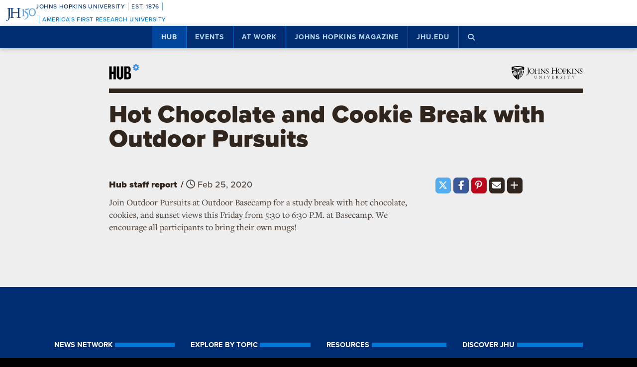

--- FILE ---
content_type: text/html; charset=utf-8
request_url: https://www.google.com/recaptcha/api2/anchor?ar=1&k=6LclNtkZAAAAANENXb4rH5E6uT1RlbUCAFvjxJYj&co=aHR0cHM6Ly9odWIuamh1LmVkdTo0NDM.&hl=en&v=PoyoqOPhxBO7pBk68S4YbpHZ&size=invisible&anchor-ms=20000&execute-ms=30000&cb=fh4v3gqm5o7q
body_size: 48515
content:
<!DOCTYPE HTML><html dir="ltr" lang="en"><head><meta http-equiv="Content-Type" content="text/html; charset=UTF-8">
<meta http-equiv="X-UA-Compatible" content="IE=edge">
<title>reCAPTCHA</title>
<style type="text/css">
/* cyrillic-ext */
@font-face {
  font-family: 'Roboto';
  font-style: normal;
  font-weight: 400;
  font-stretch: 100%;
  src: url(//fonts.gstatic.com/s/roboto/v48/KFO7CnqEu92Fr1ME7kSn66aGLdTylUAMa3GUBHMdazTgWw.woff2) format('woff2');
  unicode-range: U+0460-052F, U+1C80-1C8A, U+20B4, U+2DE0-2DFF, U+A640-A69F, U+FE2E-FE2F;
}
/* cyrillic */
@font-face {
  font-family: 'Roboto';
  font-style: normal;
  font-weight: 400;
  font-stretch: 100%;
  src: url(//fonts.gstatic.com/s/roboto/v48/KFO7CnqEu92Fr1ME7kSn66aGLdTylUAMa3iUBHMdazTgWw.woff2) format('woff2');
  unicode-range: U+0301, U+0400-045F, U+0490-0491, U+04B0-04B1, U+2116;
}
/* greek-ext */
@font-face {
  font-family: 'Roboto';
  font-style: normal;
  font-weight: 400;
  font-stretch: 100%;
  src: url(//fonts.gstatic.com/s/roboto/v48/KFO7CnqEu92Fr1ME7kSn66aGLdTylUAMa3CUBHMdazTgWw.woff2) format('woff2');
  unicode-range: U+1F00-1FFF;
}
/* greek */
@font-face {
  font-family: 'Roboto';
  font-style: normal;
  font-weight: 400;
  font-stretch: 100%;
  src: url(//fonts.gstatic.com/s/roboto/v48/KFO7CnqEu92Fr1ME7kSn66aGLdTylUAMa3-UBHMdazTgWw.woff2) format('woff2');
  unicode-range: U+0370-0377, U+037A-037F, U+0384-038A, U+038C, U+038E-03A1, U+03A3-03FF;
}
/* math */
@font-face {
  font-family: 'Roboto';
  font-style: normal;
  font-weight: 400;
  font-stretch: 100%;
  src: url(//fonts.gstatic.com/s/roboto/v48/KFO7CnqEu92Fr1ME7kSn66aGLdTylUAMawCUBHMdazTgWw.woff2) format('woff2');
  unicode-range: U+0302-0303, U+0305, U+0307-0308, U+0310, U+0312, U+0315, U+031A, U+0326-0327, U+032C, U+032F-0330, U+0332-0333, U+0338, U+033A, U+0346, U+034D, U+0391-03A1, U+03A3-03A9, U+03B1-03C9, U+03D1, U+03D5-03D6, U+03F0-03F1, U+03F4-03F5, U+2016-2017, U+2034-2038, U+203C, U+2040, U+2043, U+2047, U+2050, U+2057, U+205F, U+2070-2071, U+2074-208E, U+2090-209C, U+20D0-20DC, U+20E1, U+20E5-20EF, U+2100-2112, U+2114-2115, U+2117-2121, U+2123-214F, U+2190, U+2192, U+2194-21AE, U+21B0-21E5, U+21F1-21F2, U+21F4-2211, U+2213-2214, U+2216-22FF, U+2308-230B, U+2310, U+2319, U+231C-2321, U+2336-237A, U+237C, U+2395, U+239B-23B7, U+23D0, U+23DC-23E1, U+2474-2475, U+25AF, U+25B3, U+25B7, U+25BD, U+25C1, U+25CA, U+25CC, U+25FB, U+266D-266F, U+27C0-27FF, U+2900-2AFF, U+2B0E-2B11, U+2B30-2B4C, U+2BFE, U+3030, U+FF5B, U+FF5D, U+1D400-1D7FF, U+1EE00-1EEFF;
}
/* symbols */
@font-face {
  font-family: 'Roboto';
  font-style: normal;
  font-weight: 400;
  font-stretch: 100%;
  src: url(//fonts.gstatic.com/s/roboto/v48/KFO7CnqEu92Fr1ME7kSn66aGLdTylUAMaxKUBHMdazTgWw.woff2) format('woff2');
  unicode-range: U+0001-000C, U+000E-001F, U+007F-009F, U+20DD-20E0, U+20E2-20E4, U+2150-218F, U+2190, U+2192, U+2194-2199, U+21AF, U+21E6-21F0, U+21F3, U+2218-2219, U+2299, U+22C4-22C6, U+2300-243F, U+2440-244A, U+2460-24FF, U+25A0-27BF, U+2800-28FF, U+2921-2922, U+2981, U+29BF, U+29EB, U+2B00-2BFF, U+4DC0-4DFF, U+FFF9-FFFB, U+10140-1018E, U+10190-1019C, U+101A0, U+101D0-101FD, U+102E0-102FB, U+10E60-10E7E, U+1D2C0-1D2D3, U+1D2E0-1D37F, U+1F000-1F0FF, U+1F100-1F1AD, U+1F1E6-1F1FF, U+1F30D-1F30F, U+1F315, U+1F31C, U+1F31E, U+1F320-1F32C, U+1F336, U+1F378, U+1F37D, U+1F382, U+1F393-1F39F, U+1F3A7-1F3A8, U+1F3AC-1F3AF, U+1F3C2, U+1F3C4-1F3C6, U+1F3CA-1F3CE, U+1F3D4-1F3E0, U+1F3ED, U+1F3F1-1F3F3, U+1F3F5-1F3F7, U+1F408, U+1F415, U+1F41F, U+1F426, U+1F43F, U+1F441-1F442, U+1F444, U+1F446-1F449, U+1F44C-1F44E, U+1F453, U+1F46A, U+1F47D, U+1F4A3, U+1F4B0, U+1F4B3, U+1F4B9, U+1F4BB, U+1F4BF, U+1F4C8-1F4CB, U+1F4D6, U+1F4DA, U+1F4DF, U+1F4E3-1F4E6, U+1F4EA-1F4ED, U+1F4F7, U+1F4F9-1F4FB, U+1F4FD-1F4FE, U+1F503, U+1F507-1F50B, U+1F50D, U+1F512-1F513, U+1F53E-1F54A, U+1F54F-1F5FA, U+1F610, U+1F650-1F67F, U+1F687, U+1F68D, U+1F691, U+1F694, U+1F698, U+1F6AD, U+1F6B2, U+1F6B9-1F6BA, U+1F6BC, U+1F6C6-1F6CF, U+1F6D3-1F6D7, U+1F6E0-1F6EA, U+1F6F0-1F6F3, U+1F6F7-1F6FC, U+1F700-1F7FF, U+1F800-1F80B, U+1F810-1F847, U+1F850-1F859, U+1F860-1F887, U+1F890-1F8AD, U+1F8B0-1F8BB, U+1F8C0-1F8C1, U+1F900-1F90B, U+1F93B, U+1F946, U+1F984, U+1F996, U+1F9E9, U+1FA00-1FA6F, U+1FA70-1FA7C, U+1FA80-1FA89, U+1FA8F-1FAC6, U+1FACE-1FADC, U+1FADF-1FAE9, U+1FAF0-1FAF8, U+1FB00-1FBFF;
}
/* vietnamese */
@font-face {
  font-family: 'Roboto';
  font-style: normal;
  font-weight: 400;
  font-stretch: 100%;
  src: url(//fonts.gstatic.com/s/roboto/v48/KFO7CnqEu92Fr1ME7kSn66aGLdTylUAMa3OUBHMdazTgWw.woff2) format('woff2');
  unicode-range: U+0102-0103, U+0110-0111, U+0128-0129, U+0168-0169, U+01A0-01A1, U+01AF-01B0, U+0300-0301, U+0303-0304, U+0308-0309, U+0323, U+0329, U+1EA0-1EF9, U+20AB;
}
/* latin-ext */
@font-face {
  font-family: 'Roboto';
  font-style: normal;
  font-weight: 400;
  font-stretch: 100%;
  src: url(//fonts.gstatic.com/s/roboto/v48/KFO7CnqEu92Fr1ME7kSn66aGLdTylUAMa3KUBHMdazTgWw.woff2) format('woff2');
  unicode-range: U+0100-02BA, U+02BD-02C5, U+02C7-02CC, U+02CE-02D7, U+02DD-02FF, U+0304, U+0308, U+0329, U+1D00-1DBF, U+1E00-1E9F, U+1EF2-1EFF, U+2020, U+20A0-20AB, U+20AD-20C0, U+2113, U+2C60-2C7F, U+A720-A7FF;
}
/* latin */
@font-face {
  font-family: 'Roboto';
  font-style: normal;
  font-weight: 400;
  font-stretch: 100%;
  src: url(//fonts.gstatic.com/s/roboto/v48/KFO7CnqEu92Fr1ME7kSn66aGLdTylUAMa3yUBHMdazQ.woff2) format('woff2');
  unicode-range: U+0000-00FF, U+0131, U+0152-0153, U+02BB-02BC, U+02C6, U+02DA, U+02DC, U+0304, U+0308, U+0329, U+2000-206F, U+20AC, U+2122, U+2191, U+2193, U+2212, U+2215, U+FEFF, U+FFFD;
}
/* cyrillic-ext */
@font-face {
  font-family: 'Roboto';
  font-style: normal;
  font-weight: 500;
  font-stretch: 100%;
  src: url(//fonts.gstatic.com/s/roboto/v48/KFO7CnqEu92Fr1ME7kSn66aGLdTylUAMa3GUBHMdazTgWw.woff2) format('woff2');
  unicode-range: U+0460-052F, U+1C80-1C8A, U+20B4, U+2DE0-2DFF, U+A640-A69F, U+FE2E-FE2F;
}
/* cyrillic */
@font-face {
  font-family: 'Roboto';
  font-style: normal;
  font-weight: 500;
  font-stretch: 100%;
  src: url(//fonts.gstatic.com/s/roboto/v48/KFO7CnqEu92Fr1ME7kSn66aGLdTylUAMa3iUBHMdazTgWw.woff2) format('woff2');
  unicode-range: U+0301, U+0400-045F, U+0490-0491, U+04B0-04B1, U+2116;
}
/* greek-ext */
@font-face {
  font-family: 'Roboto';
  font-style: normal;
  font-weight: 500;
  font-stretch: 100%;
  src: url(//fonts.gstatic.com/s/roboto/v48/KFO7CnqEu92Fr1ME7kSn66aGLdTylUAMa3CUBHMdazTgWw.woff2) format('woff2');
  unicode-range: U+1F00-1FFF;
}
/* greek */
@font-face {
  font-family: 'Roboto';
  font-style: normal;
  font-weight: 500;
  font-stretch: 100%;
  src: url(//fonts.gstatic.com/s/roboto/v48/KFO7CnqEu92Fr1ME7kSn66aGLdTylUAMa3-UBHMdazTgWw.woff2) format('woff2');
  unicode-range: U+0370-0377, U+037A-037F, U+0384-038A, U+038C, U+038E-03A1, U+03A3-03FF;
}
/* math */
@font-face {
  font-family: 'Roboto';
  font-style: normal;
  font-weight: 500;
  font-stretch: 100%;
  src: url(//fonts.gstatic.com/s/roboto/v48/KFO7CnqEu92Fr1ME7kSn66aGLdTylUAMawCUBHMdazTgWw.woff2) format('woff2');
  unicode-range: U+0302-0303, U+0305, U+0307-0308, U+0310, U+0312, U+0315, U+031A, U+0326-0327, U+032C, U+032F-0330, U+0332-0333, U+0338, U+033A, U+0346, U+034D, U+0391-03A1, U+03A3-03A9, U+03B1-03C9, U+03D1, U+03D5-03D6, U+03F0-03F1, U+03F4-03F5, U+2016-2017, U+2034-2038, U+203C, U+2040, U+2043, U+2047, U+2050, U+2057, U+205F, U+2070-2071, U+2074-208E, U+2090-209C, U+20D0-20DC, U+20E1, U+20E5-20EF, U+2100-2112, U+2114-2115, U+2117-2121, U+2123-214F, U+2190, U+2192, U+2194-21AE, U+21B0-21E5, U+21F1-21F2, U+21F4-2211, U+2213-2214, U+2216-22FF, U+2308-230B, U+2310, U+2319, U+231C-2321, U+2336-237A, U+237C, U+2395, U+239B-23B7, U+23D0, U+23DC-23E1, U+2474-2475, U+25AF, U+25B3, U+25B7, U+25BD, U+25C1, U+25CA, U+25CC, U+25FB, U+266D-266F, U+27C0-27FF, U+2900-2AFF, U+2B0E-2B11, U+2B30-2B4C, U+2BFE, U+3030, U+FF5B, U+FF5D, U+1D400-1D7FF, U+1EE00-1EEFF;
}
/* symbols */
@font-face {
  font-family: 'Roboto';
  font-style: normal;
  font-weight: 500;
  font-stretch: 100%;
  src: url(//fonts.gstatic.com/s/roboto/v48/KFO7CnqEu92Fr1ME7kSn66aGLdTylUAMaxKUBHMdazTgWw.woff2) format('woff2');
  unicode-range: U+0001-000C, U+000E-001F, U+007F-009F, U+20DD-20E0, U+20E2-20E4, U+2150-218F, U+2190, U+2192, U+2194-2199, U+21AF, U+21E6-21F0, U+21F3, U+2218-2219, U+2299, U+22C4-22C6, U+2300-243F, U+2440-244A, U+2460-24FF, U+25A0-27BF, U+2800-28FF, U+2921-2922, U+2981, U+29BF, U+29EB, U+2B00-2BFF, U+4DC0-4DFF, U+FFF9-FFFB, U+10140-1018E, U+10190-1019C, U+101A0, U+101D0-101FD, U+102E0-102FB, U+10E60-10E7E, U+1D2C0-1D2D3, U+1D2E0-1D37F, U+1F000-1F0FF, U+1F100-1F1AD, U+1F1E6-1F1FF, U+1F30D-1F30F, U+1F315, U+1F31C, U+1F31E, U+1F320-1F32C, U+1F336, U+1F378, U+1F37D, U+1F382, U+1F393-1F39F, U+1F3A7-1F3A8, U+1F3AC-1F3AF, U+1F3C2, U+1F3C4-1F3C6, U+1F3CA-1F3CE, U+1F3D4-1F3E0, U+1F3ED, U+1F3F1-1F3F3, U+1F3F5-1F3F7, U+1F408, U+1F415, U+1F41F, U+1F426, U+1F43F, U+1F441-1F442, U+1F444, U+1F446-1F449, U+1F44C-1F44E, U+1F453, U+1F46A, U+1F47D, U+1F4A3, U+1F4B0, U+1F4B3, U+1F4B9, U+1F4BB, U+1F4BF, U+1F4C8-1F4CB, U+1F4D6, U+1F4DA, U+1F4DF, U+1F4E3-1F4E6, U+1F4EA-1F4ED, U+1F4F7, U+1F4F9-1F4FB, U+1F4FD-1F4FE, U+1F503, U+1F507-1F50B, U+1F50D, U+1F512-1F513, U+1F53E-1F54A, U+1F54F-1F5FA, U+1F610, U+1F650-1F67F, U+1F687, U+1F68D, U+1F691, U+1F694, U+1F698, U+1F6AD, U+1F6B2, U+1F6B9-1F6BA, U+1F6BC, U+1F6C6-1F6CF, U+1F6D3-1F6D7, U+1F6E0-1F6EA, U+1F6F0-1F6F3, U+1F6F7-1F6FC, U+1F700-1F7FF, U+1F800-1F80B, U+1F810-1F847, U+1F850-1F859, U+1F860-1F887, U+1F890-1F8AD, U+1F8B0-1F8BB, U+1F8C0-1F8C1, U+1F900-1F90B, U+1F93B, U+1F946, U+1F984, U+1F996, U+1F9E9, U+1FA00-1FA6F, U+1FA70-1FA7C, U+1FA80-1FA89, U+1FA8F-1FAC6, U+1FACE-1FADC, U+1FADF-1FAE9, U+1FAF0-1FAF8, U+1FB00-1FBFF;
}
/* vietnamese */
@font-face {
  font-family: 'Roboto';
  font-style: normal;
  font-weight: 500;
  font-stretch: 100%;
  src: url(//fonts.gstatic.com/s/roboto/v48/KFO7CnqEu92Fr1ME7kSn66aGLdTylUAMa3OUBHMdazTgWw.woff2) format('woff2');
  unicode-range: U+0102-0103, U+0110-0111, U+0128-0129, U+0168-0169, U+01A0-01A1, U+01AF-01B0, U+0300-0301, U+0303-0304, U+0308-0309, U+0323, U+0329, U+1EA0-1EF9, U+20AB;
}
/* latin-ext */
@font-face {
  font-family: 'Roboto';
  font-style: normal;
  font-weight: 500;
  font-stretch: 100%;
  src: url(//fonts.gstatic.com/s/roboto/v48/KFO7CnqEu92Fr1ME7kSn66aGLdTylUAMa3KUBHMdazTgWw.woff2) format('woff2');
  unicode-range: U+0100-02BA, U+02BD-02C5, U+02C7-02CC, U+02CE-02D7, U+02DD-02FF, U+0304, U+0308, U+0329, U+1D00-1DBF, U+1E00-1E9F, U+1EF2-1EFF, U+2020, U+20A0-20AB, U+20AD-20C0, U+2113, U+2C60-2C7F, U+A720-A7FF;
}
/* latin */
@font-face {
  font-family: 'Roboto';
  font-style: normal;
  font-weight: 500;
  font-stretch: 100%;
  src: url(//fonts.gstatic.com/s/roboto/v48/KFO7CnqEu92Fr1ME7kSn66aGLdTylUAMa3yUBHMdazQ.woff2) format('woff2');
  unicode-range: U+0000-00FF, U+0131, U+0152-0153, U+02BB-02BC, U+02C6, U+02DA, U+02DC, U+0304, U+0308, U+0329, U+2000-206F, U+20AC, U+2122, U+2191, U+2193, U+2212, U+2215, U+FEFF, U+FFFD;
}
/* cyrillic-ext */
@font-face {
  font-family: 'Roboto';
  font-style: normal;
  font-weight: 900;
  font-stretch: 100%;
  src: url(//fonts.gstatic.com/s/roboto/v48/KFO7CnqEu92Fr1ME7kSn66aGLdTylUAMa3GUBHMdazTgWw.woff2) format('woff2');
  unicode-range: U+0460-052F, U+1C80-1C8A, U+20B4, U+2DE0-2DFF, U+A640-A69F, U+FE2E-FE2F;
}
/* cyrillic */
@font-face {
  font-family: 'Roboto';
  font-style: normal;
  font-weight: 900;
  font-stretch: 100%;
  src: url(//fonts.gstatic.com/s/roboto/v48/KFO7CnqEu92Fr1ME7kSn66aGLdTylUAMa3iUBHMdazTgWw.woff2) format('woff2');
  unicode-range: U+0301, U+0400-045F, U+0490-0491, U+04B0-04B1, U+2116;
}
/* greek-ext */
@font-face {
  font-family: 'Roboto';
  font-style: normal;
  font-weight: 900;
  font-stretch: 100%;
  src: url(//fonts.gstatic.com/s/roboto/v48/KFO7CnqEu92Fr1ME7kSn66aGLdTylUAMa3CUBHMdazTgWw.woff2) format('woff2');
  unicode-range: U+1F00-1FFF;
}
/* greek */
@font-face {
  font-family: 'Roboto';
  font-style: normal;
  font-weight: 900;
  font-stretch: 100%;
  src: url(//fonts.gstatic.com/s/roboto/v48/KFO7CnqEu92Fr1ME7kSn66aGLdTylUAMa3-UBHMdazTgWw.woff2) format('woff2');
  unicode-range: U+0370-0377, U+037A-037F, U+0384-038A, U+038C, U+038E-03A1, U+03A3-03FF;
}
/* math */
@font-face {
  font-family: 'Roboto';
  font-style: normal;
  font-weight: 900;
  font-stretch: 100%;
  src: url(//fonts.gstatic.com/s/roboto/v48/KFO7CnqEu92Fr1ME7kSn66aGLdTylUAMawCUBHMdazTgWw.woff2) format('woff2');
  unicode-range: U+0302-0303, U+0305, U+0307-0308, U+0310, U+0312, U+0315, U+031A, U+0326-0327, U+032C, U+032F-0330, U+0332-0333, U+0338, U+033A, U+0346, U+034D, U+0391-03A1, U+03A3-03A9, U+03B1-03C9, U+03D1, U+03D5-03D6, U+03F0-03F1, U+03F4-03F5, U+2016-2017, U+2034-2038, U+203C, U+2040, U+2043, U+2047, U+2050, U+2057, U+205F, U+2070-2071, U+2074-208E, U+2090-209C, U+20D0-20DC, U+20E1, U+20E5-20EF, U+2100-2112, U+2114-2115, U+2117-2121, U+2123-214F, U+2190, U+2192, U+2194-21AE, U+21B0-21E5, U+21F1-21F2, U+21F4-2211, U+2213-2214, U+2216-22FF, U+2308-230B, U+2310, U+2319, U+231C-2321, U+2336-237A, U+237C, U+2395, U+239B-23B7, U+23D0, U+23DC-23E1, U+2474-2475, U+25AF, U+25B3, U+25B7, U+25BD, U+25C1, U+25CA, U+25CC, U+25FB, U+266D-266F, U+27C0-27FF, U+2900-2AFF, U+2B0E-2B11, U+2B30-2B4C, U+2BFE, U+3030, U+FF5B, U+FF5D, U+1D400-1D7FF, U+1EE00-1EEFF;
}
/* symbols */
@font-face {
  font-family: 'Roboto';
  font-style: normal;
  font-weight: 900;
  font-stretch: 100%;
  src: url(//fonts.gstatic.com/s/roboto/v48/KFO7CnqEu92Fr1ME7kSn66aGLdTylUAMaxKUBHMdazTgWw.woff2) format('woff2');
  unicode-range: U+0001-000C, U+000E-001F, U+007F-009F, U+20DD-20E0, U+20E2-20E4, U+2150-218F, U+2190, U+2192, U+2194-2199, U+21AF, U+21E6-21F0, U+21F3, U+2218-2219, U+2299, U+22C4-22C6, U+2300-243F, U+2440-244A, U+2460-24FF, U+25A0-27BF, U+2800-28FF, U+2921-2922, U+2981, U+29BF, U+29EB, U+2B00-2BFF, U+4DC0-4DFF, U+FFF9-FFFB, U+10140-1018E, U+10190-1019C, U+101A0, U+101D0-101FD, U+102E0-102FB, U+10E60-10E7E, U+1D2C0-1D2D3, U+1D2E0-1D37F, U+1F000-1F0FF, U+1F100-1F1AD, U+1F1E6-1F1FF, U+1F30D-1F30F, U+1F315, U+1F31C, U+1F31E, U+1F320-1F32C, U+1F336, U+1F378, U+1F37D, U+1F382, U+1F393-1F39F, U+1F3A7-1F3A8, U+1F3AC-1F3AF, U+1F3C2, U+1F3C4-1F3C6, U+1F3CA-1F3CE, U+1F3D4-1F3E0, U+1F3ED, U+1F3F1-1F3F3, U+1F3F5-1F3F7, U+1F408, U+1F415, U+1F41F, U+1F426, U+1F43F, U+1F441-1F442, U+1F444, U+1F446-1F449, U+1F44C-1F44E, U+1F453, U+1F46A, U+1F47D, U+1F4A3, U+1F4B0, U+1F4B3, U+1F4B9, U+1F4BB, U+1F4BF, U+1F4C8-1F4CB, U+1F4D6, U+1F4DA, U+1F4DF, U+1F4E3-1F4E6, U+1F4EA-1F4ED, U+1F4F7, U+1F4F9-1F4FB, U+1F4FD-1F4FE, U+1F503, U+1F507-1F50B, U+1F50D, U+1F512-1F513, U+1F53E-1F54A, U+1F54F-1F5FA, U+1F610, U+1F650-1F67F, U+1F687, U+1F68D, U+1F691, U+1F694, U+1F698, U+1F6AD, U+1F6B2, U+1F6B9-1F6BA, U+1F6BC, U+1F6C6-1F6CF, U+1F6D3-1F6D7, U+1F6E0-1F6EA, U+1F6F0-1F6F3, U+1F6F7-1F6FC, U+1F700-1F7FF, U+1F800-1F80B, U+1F810-1F847, U+1F850-1F859, U+1F860-1F887, U+1F890-1F8AD, U+1F8B0-1F8BB, U+1F8C0-1F8C1, U+1F900-1F90B, U+1F93B, U+1F946, U+1F984, U+1F996, U+1F9E9, U+1FA00-1FA6F, U+1FA70-1FA7C, U+1FA80-1FA89, U+1FA8F-1FAC6, U+1FACE-1FADC, U+1FADF-1FAE9, U+1FAF0-1FAF8, U+1FB00-1FBFF;
}
/* vietnamese */
@font-face {
  font-family: 'Roboto';
  font-style: normal;
  font-weight: 900;
  font-stretch: 100%;
  src: url(//fonts.gstatic.com/s/roboto/v48/KFO7CnqEu92Fr1ME7kSn66aGLdTylUAMa3OUBHMdazTgWw.woff2) format('woff2');
  unicode-range: U+0102-0103, U+0110-0111, U+0128-0129, U+0168-0169, U+01A0-01A1, U+01AF-01B0, U+0300-0301, U+0303-0304, U+0308-0309, U+0323, U+0329, U+1EA0-1EF9, U+20AB;
}
/* latin-ext */
@font-face {
  font-family: 'Roboto';
  font-style: normal;
  font-weight: 900;
  font-stretch: 100%;
  src: url(//fonts.gstatic.com/s/roboto/v48/KFO7CnqEu92Fr1ME7kSn66aGLdTylUAMa3KUBHMdazTgWw.woff2) format('woff2');
  unicode-range: U+0100-02BA, U+02BD-02C5, U+02C7-02CC, U+02CE-02D7, U+02DD-02FF, U+0304, U+0308, U+0329, U+1D00-1DBF, U+1E00-1E9F, U+1EF2-1EFF, U+2020, U+20A0-20AB, U+20AD-20C0, U+2113, U+2C60-2C7F, U+A720-A7FF;
}
/* latin */
@font-face {
  font-family: 'Roboto';
  font-style: normal;
  font-weight: 900;
  font-stretch: 100%;
  src: url(//fonts.gstatic.com/s/roboto/v48/KFO7CnqEu92Fr1ME7kSn66aGLdTylUAMa3yUBHMdazQ.woff2) format('woff2');
  unicode-range: U+0000-00FF, U+0131, U+0152-0153, U+02BB-02BC, U+02C6, U+02DA, U+02DC, U+0304, U+0308, U+0329, U+2000-206F, U+20AC, U+2122, U+2191, U+2193, U+2212, U+2215, U+FEFF, U+FFFD;
}

</style>
<link rel="stylesheet" type="text/css" href="https://www.gstatic.com/recaptcha/releases/PoyoqOPhxBO7pBk68S4YbpHZ/styles__ltr.css">
<script nonce="btmBkVMQdcO6ZlQWFr2USw" type="text/javascript">window['__recaptcha_api'] = 'https://www.google.com/recaptcha/api2/';</script>
<script type="text/javascript" src="https://www.gstatic.com/recaptcha/releases/PoyoqOPhxBO7pBk68S4YbpHZ/recaptcha__en.js" nonce="btmBkVMQdcO6ZlQWFr2USw">
      
    </script></head>
<body><div id="rc-anchor-alert" class="rc-anchor-alert"></div>
<input type="hidden" id="recaptcha-token" value="[base64]">
<script type="text/javascript" nonce="btmBkVMQdcO6ZlQWFr2USw">
      recaptcha.anchor.Main.init("[\x22ainput\x22,[\x22bgdata\x22,\x22\x22,\[base64]/[base64]/[base64]/[base64]/[base64]/[base64]/[base64]/[base64]/[base64]/[base64]\\u003d\x22,\[base64]\x22,\[base64]/IlnCj3UZRElgecOWXMK/wrwIOMOqwonCkQRhw5jCrsOiw4TDgsKOwpnCpcKVYsKodcOnw6hLX8K1w4tpDcOiw5nCn8KAfcOJwrQePcK6wrJLwoTChMKoC8OWCH/[base64]/DuHNzKHzCisOJbX7Cs2hsw5zDvcKoXVjDs8OZwowTwpIZMsKeAMK3d0zCvGzChAohw4VQWk3CvMKZw6LCj8Ozw7DCucOZw58lwpRMwp7CtsKRwp/Cn8O/wq8Sw4XClSvCq3Z0w67DtMKzw7zDi8Oxwp/DlsK/CXPCnMKJQ1MGI8KAMcKsPCHCusKFw5B7w4/CtcOuwrvDihl4YsKTE8KMwrLCs8KtDi3CoBN5w7/Dp8KywpXDgcKSwocbw50YwrTDocOcw7TDgcKmLsK1ThjDu8KHAcKxeFvDl8KAOkDCmsO+fXTCkMKNSsO4ZMO/[base64]/[base64]/CpAp6woTDixBuTcK0wpV2Y8OKw4fDiQjCi8ObwqPDn0xLAwTDi8OhEHHDhVRpESPCncO2wqjDucOHwobCihbCrMK8BhHCgMKhwpZFw4nCpktnw6krM8KAJ8KewpzDrsKGSB1bw4nDsiApWgBRWMKaw6FjSsOlwrTDmV/DvEtEQcO4Li/CocObwr/DgMKKwo3DuW5LfSgCZBNhRMKbw5ZyakbDvsKmXsKZfzLCphHCvATCiMKhw6vCngLDq8K1wpbCgsOZNMOoE8OkBn/Cr28HXcKnw4DDrMKHwrfDvcKvwqBewqJ3w7vDpcKYZMKew4DDgEnDoMKwT2XDq8OMwqIxEyjCmcKPMcObD8Kpw43DucOxQRDDvmjChMKqw78ewrlEw79BeGALBxpEwoHCnzvCqzNSeAJ4w5QBVCYYNcO7EUZRw40EMB0rwqwgRMKpRsKySA3Dvn/DuMKmw4vDjGrCjMOHFhINM17DlcOiw7XCvMKLB8O/F8Okw5jCn1vDiMKxKnDCi8K8KsOywrzCg8O7eCDDgAPDsVvDpsOYG8OWRMOVfcOIwoEsCcOHwprCn8OXcXjCiwgDwrXCkF0DwoRUw5/DgcKTw7AnDcO7wp/Dh27CoXjCnsKid0M5U8Kvw4TDuMK+CjZQw4zCrMOOwpBmOsKjw7DDsVAPw6nDtxYlwr/DsjUgwoByHcK/[base64]/[base64]/[base64]/DkT3CpRzCksK1Cj5SVHx5wqUqwo9sfsKpw7ReTFbCocK+wpDCrMKyK8O5YsKHwqvCu8KRwoDDkRPCj8OIw7bDusO0CywUwpLCtMO/wo/CgzIiw5XDncKEwprCpDoKwqc+PMKwXxDCicKVw78eacOLI2TDolE+Bk1uasKgw51DMSfCmHXCkQRJPnVKVTLDoMOAwo/Cp23CojYxTS9jwqNmPGEuwrHCs8KNwqlKw5ROw67DjsOlwq8Ow70wwpjDji3CjDbCq8K8wonDiWLCiVrDusOzwqUBwrlEwpFHPsOqwpPDjiFXQsOzw5VDaMKlM8K2X8KdSxxpOsKoD8OIZlI/e2RJw4xaw47Dgm5kTsKlBBwKwr9xGmvCpBrCtsKpwo0EwoXCmsKRwq/DvGLDpmohwpg2PMKuw6RkwqHCh8OSF8KKw7PDpz0Dwqw5NMKXw4wnZnhNw6nDmcOaX8Otw5tHSxzCqsOMUMKZw67Cp8ONw7t3JMOjwo3CmMO/V8Ole1/[base64]/ClsKsGsKXwp81LcOuwobCtsO0wogswpg0RhkEwrjCoMOoJQRCVwXCiMOLw6Frw44YBmMpw6vDm8O+wqTCgR/DisOLwq90NMOkHWhdcyN5w6zDo3PCmsOCXcOkwpRVw5x9w6h2Z37ChnRBI3IDIVXChjPDs8OQwqEHwoPCiMOPcsKxw5wtw4vDtXLDpzjDpiVcQlxmJMKuGXUhwo/[base64]/Cp8KGw6rCssO9w77CgcOIQcKqwq3DvXLDr27DscOKE8KAOcKXBjhlw77ClHrDncOTMMOJcMKFMQk2WsOcZsK0eU3DtS9dTMKYw5HDs8Ouw5HCmm8Ow4osw7EHw79kwr7DmjDChm4Ww6vDg1jCicKrdk84w49zwrsCwolSQMKew7Y/QsK9w7LCisOyXMKoU3NVwrXCkMKzGjBKBH/CnsK9w7zCugbDukHCuMKeYWvDicOdw6fChxA0LMOJwrIJE3IfVMK+wpvCmyjDkioPwrBqP8OeaBNlwp7DlsOTYlA4TSrDqcOKEn/CjTPChsKCNcOFW31lwqVbWMKOwoHCri19PcO7ZMK3PEjDosONw4tVwpTDhlPDh8OcwosodTYqw4fDg8KcwpxHw5BHO8O/Sx5zwqrDt8KWeGPDvDfCtSJcQ8OHwoMATsOpGnYqw6DDng81UcK9VsKbwqDCgsOCTsKAwqjDgBXCucKZMjJbVA1mZ37DoGDDssKiHsKGWcOWT37DgWEpbgIfM8Ozw48ew7TDjgkjBnkjN8OCwqNfY0ZdUw5yw5VKwqI0MGZzD8Ktw4t/[base64]/CvFLDpMOPwr/CvsOaw7t6YcO2wpTDiEYDHzHCjichwqcwwoohwp/Cg17CrMKGw6LDskpNwqfCp8OrfzrClMOXw6JswrXCtmhpw5RwwpoLw59Hw6rDqMKsfsOpwqw0wrZFOcKwB8KIRhfCl2PDi8Owa8K+RsKxwpJgw5ZuEcOuw4Atwo90w7A6BcKfw53Ck8OUYn9Zw5Q7wqTDscO+PMOkw7/CkcKswp5HwrzDgsKBw6LDsMOqCQkewqNuw6gcHy1Cw75nJ8OdJsOAwo5Xwr9/wpvDrMKgwqAoKsK7wrPCnsKMPVjDkcKKSy1sw5hZLG/[base64]/[base64]/wqMFCQQMw6LDnMK0Rj7DjcOxw5gJwrjCgVQKwqsWd8KrwoLDpsKVCcKaRyjCgxg8c1DCq8O4BzvDl1rDpcKSwqHDqcKuw4URS2XCom7CuW44wq97fMKMLsKVQW7Dh8K5wo4uw7d5MG3ChkjCr8KATgosMTs7JnXCt8KAwpIJw7/CscK1wqAtBAEHNl0aU8OrF8Okw6FUbcOOw4lOwqhXw4nDoh/CvjrCt8KhXUEfwpzCny5Ww4TDvMKww5wKw6kBGMK1wqQYCcKaw4E3w5rDlcKTWcKRw4jDrsO+RMKHPcKYW8O2FSrCvA3CnBgUw7jDqS9uU3nCjcKVccOmwpRnw608WMOFwrLDhMKrZxnClHd6w7fCrjDDkkImwpkDwqXCjkEufVkJw5/Dn2BEwpLDgcO7woINwrk7wpTCncKrMRsxFw7Cn3BWBsOGJsO4T3XCnMOjYEt5w4fDhcOnw7bCnlzDusKEQUc/woFXw4HDuEvDqsKjw5rCocK/w6bDs8K1wrZ1NcKVBGNcwpcBViRuw5AKwpXCpsODwrByCcKqUMOTKcKwKGLCs2fDkRsjw6rCkMOPewgickfDmjQcLEDCtsKke3HCoTfChCzDpXcNw5xoYTHClsK3dsKCw4zCvMKaw5rCj0cMKsKrGQbDr8K+wqjCtC/CmQbCtcO8YsOfe8Kow5JgwozCiDlLHlNZw6liwpJuK3pwYnt6w4wTw4Jcw7jDs2MlNFrCrMKvw5Rxw5cuw6PClMOtw6PDhcKJFcOWdwdHw6FQwrwmwqEGw4FbwrzDnj3CuljCm8OAw7JbHWRFwozDnMKQb8OVcF8mwpU3YiEibsKcaQkEGMOfJMOBwpPDpMK3QT/CuMKtYFBgWSEJw4HCggrCklzDnWF4YsKAU3TCsXpDHsK9EsOxQsOIw6HDtMOAH35bwrnCiMO0w6peWDtwBErChDxnw5vDmMKAR0/[base64]/[base64]/[base64]/DrsOuwo/[base64]/w6bDl8KzcTjDvMOyw5rCv8OjKADCq8Kbwo3DoUjDg2vDu8KiTBs4TcKIw4VAworDlVzDnsOLV8KcXzrDtCzCncKYOcOGc2kBw401S8OmwosrIMO9IRwvwprCk8OPwplSwqg/W1HDoEl9w7rDiMKawrDDlMKowoN8NjXCmsKSCUNWworDsMKfWhNSL8KbwqLCjErClsOld2sawofCu8KnP8OaUk7CgcOtw6LDusKmwq/Dh0d/w7dUdThyw7VDdEkUQG7DksOGK2XCpVbCi1XDhsOWBkzCq8KRETLChlvCgnt+AMOFwrTDsUzDlE0ZMXnDsXvDm8K/wrslJlYGcMOtccKLw5/[base64]/[base64]/DvMKybMOTw6VQAnrDq8KlYTICwqZ7w4PCqMK6w6bCv8OQQsK9wrlxQSDDmMOQVMK7b8OaMsOqw6XCszjCk8KXw4vCgVBoFEIfwrlsZQnCkMKJC3VlN1Rqw4p1w5vCv8OycTPCssOSPCDDvMOUw6/[base64]/DmhnDrcOEwpjDj8K9wpdBEx8DHlBMX3rDgSjDmMOvwqnDl8KcRMKnw7MwaiDCmE1xUQfClA1TTMO6aMKPDBTCiGbDl1rCmVPDozjDvcOaJ0Esw7jDqsOSfFLCkcKzNsOLwpMuw6fDjcOUw4/Cg8Oow6nDl8O8LsK4XlHDmsK5YysVw5nDnHvCkMKNUMKQwpJ3wrbCr8OGw4QqworCsk4MZsOBw6UREm88XXlOb3EzecOjw4BGVwzDolzCuBQ/GXzCicO9w5xCFHZ2wpYYSlxZcS1/w4Raw4YUw4wmwprCphnDrGXCrh/ChwLDs3ROOR84f1PClhohHMObwrfDgTPCh8KpWsOpI8OTw6TDjMKaKsK8w5l5wpLDnALClcK7ZxUiCjU7wpc4JikIwp4kwqdjJMKrAMOCwrUAQF/Cky3Ds0fDpMOgw4hQXxppworDtcK3H8OUBMOOwqbCssKVQFV9JA7DoWbCgsKvXMOoeMKDMkzClMKJQsObfMKnN8K4w7rDpwjDsHw0ZsOfw7fCqT3DtD0+w7DDoMOBw4bCrMK7DnjCmMKNwoYOw7zCrMOfw7bDnW3DssKlwpXDiB3Cl8K1w5XCrVTCmMOqZFfCmcOJwr/[base64]/RCQgRsOIw63DhhgXwpZHTEnCtEEvKyLDu8OKwprDu8KpE1fCii9HYD3CpkLCnMKdNFrCvVUZwprCmcOrw7bCsGTDr2MAwpjCsMO9wrkWwrvCosOYZsOYJMKAw5nCi8ObRm8pNB7DnMOJYcOww5cFJcKfe0vDuMORXsKqcRbDj0/CmcOdw7rCq23CssK1S8OSw6bCpBo5CzbCqwx1wpfCtsKlVcOHG8OIKMOtw6vCvXHDlMO7wr3Cq8OuOTZ6wpTCiMOLwqXCiToTSsO3w4nCnQ9CwoTDhcKLw7/[base64]/O07Ds2rDpDbDqlfDqzjDlmdlw6LChCDDtsORw7DCkSbCqsKkbwhowph2w445w4zDocOEUTBhw4wywp9YX8OPUMOrQcKyAm1qTMOoIDTDm8KIXsKqcS9cwpDDnsOCw4rDvcK/BEQIw5oOFEbDrFjDmcOqFsK4wozDljTDucOrw6Vjw6M9w75SwrZmw4zCjxZbwpIJTxx4wp/Dj8KCw63CocKZwrLDtsKow7xEaEgid8KLw5ELQFZ6EBACOVDDvMOywpFbKMKNw4VjR8K3BGjClyjCqMKJwrPDqQUPw4vCtlJ+IMKuworDkAQPQMOhV3PDscKIw4/DgsKRDsO9asOpwqLCkSXDiiRbGCrDssKHCMKxw6vCn0LDlcKyw5dlw6jCk2LDvUHCoMO5KcKGw65tQsOkw6jDoMOvw5ZnwpTDr0jCjiBgWg04G2EWVcOLaU3CjiHDscOIwr3Dj8Oxw4cyw67Cty9pwqFfw6fDo8Ked0kEG8K+JMOnQ8OWwp/DocOlw6DCmVHDoyFeOsOdIMK5fcKePsOtw6/DpW8ewpTCqH1BwqEIw6kYw7HDm8K/wpnDgX7ChHHDtMO9KgnDpinCs8ONDVolw510wo/CoMOKwoBHQQrCqcOIRX1pIGkFA8OJwqhIw71qASB6w5YBwrLCrsOFwobDuMOMwos7ScKZw4wCw6TCosKEwr1iS8O6GyrCksObw5ReccKPw4LCvMO2S8KFw4hKw75ww5xPwprCnMKaw5oiw5TDlWTDqEZhw4DDrE3CkTRCWCzCkm/DkcOIw7zDrnPDhsKDw4jCpBvDvMO/ZsOqw7vClsOwQDkxwo7CvMOpWF7DulFdw5vDnA4pwoAMD3fDmBVswqpNJiXDvUrDv0fDsgJ1MAdPE8OJw6oBGcK1EgTDn8OnwqvDsMONGcO6RsKHwpnDiXnDocKGazcxw7nDmX3Dq8KZHsKKOMObw6/Dq8KnFsKVw7rDg8OwbsOJwrjCgMKQwovCtcKvUzdFw7XDpRjDg8KWw6l2TsO9w6Z4cMKtAcOwOA7Cu8OtAsOcY8Osw5QyRcKQwpXDvTZnwow7Jx0bIsOTfzfCpF0kP8OtccOjw7TDgS3ChwTDkT8aw5HCmnY8woHCnj5rNDvDsMONw6sGw4lwfRfCpHR/wrnCm1QbMknDt8OHw4TDmB1TRcKIw4IFw7HDh8KVwpPDmMOZJMK0wpoFIcOofcOca8OfH2QywpfCt8KMHMKbezJvAsKpGh3CjcOHw7slfhfDqFnCnAzCh8K8w6fDuzzClBTCgcOwwrU9w55XwoAVwpHCkMO7wonCnjxcw6hCYHDDt8KowoBqaEcGZUU9Sm/[base64]/I8OTw7s9w5rDrnbChm4fYcOswoFuwoZ0A8Okwo/[base64]/[base64]/I3sNwrpLcxFywobDl210I8KhwqzCqA4SZgvDv2ZXw7PCsB5Nw5jCr8OVaww/BBvDgATDjiFMcWxowoUhw4EBVMKYwpPCrcKlHwglwoFHATHCk8O4w6w0wqUgw5nCpS/ClsOpBzjDsGRXXcO+PAbDgQRAYsO3w703O2J8BcOUw5ppfcKgAcO6R0ptDVHDvcOXSMOrV37CssOwJDDCqiLCs2wFw6vCgT02QsKjwq3DhmcNLjk0w7rDi8OwTTMeA8KFOMKEw4jCj1/DnsObaMOQw5l/wpTCr8KQwrzConjDoQ/[base64]/SFHClznCjcOmP8K+w4opwrHCqsORwq/DmcKXccOXw7DDol8RcMKMwofCs8O4b2HCjUR6LcOqIDFiw4rDtsKTRgPDqCkvTcOCw754WF0wfAbDjMKWw6N1W8OtCVfCtCHDp8K5w41NwpAMwrXDuljDhUo5wp/CmsKowqZFLsK1TsOnNXTCssKjEn87woAVDXo8Uk7Cq8Knwokibl50MsKtw6/CrEjDjcKMw4lmw4gXw67DrcORGW0sBMOmfSTDvSjDlMOOwrVBMCLCmsKlZVfDkMKhwrkZw4dJwqVjWXXDuMOCbsKxSsK0YGxzwq7DrUt5B0jCmQ09AMKYISxCwpHCgMK5P0PDrcKSZMKOw5vCrMKbLsOxwq1lwoDCq8K9NMOUw4/CksKNZ8KCDFrCnBXCrwszScK+wqLDu8OEw54Nw744EcOPw6ZNKxzDoix4A8OPPcKXbgMywrQ0QcOsAcOgwozCvcKzw4R/TgHDr8O5w6bCvkrDhT/CrsK3EMK0wrjCl2HDh3nCtlrCqXA5wq4yQMO9w5rCgsKgw4I2wqnDoMO+PgRwwrtAT8K4JmBCwochw5fDnVtHLQ/CozbDgMK/w7lfY8OQwr0qw5osw4HDgcKPDixbwrvCmEc8U8KSG8KMPsKuwpvCqHImc8KjwrzCnMOMHwtSw5PDqMO2wrVmcsOVw6PCmxc6X1XDixfDpcOHw78/w6bDrsKGwo/[base64]/worCki1bwoJJwr4TwoZ1w45DDMOPGRfDhHnDucOTDiXDqsKqwpnCp8KrHR9ZwqXDgkd/GnTDrXrCvk9+wq00wq3DvcKoWhIfwoVWe8KAG0jDpWZuX8KDwoPDtSrCgcKawp8kYynCowFxRC7DrEQAw7PDhHFkw67DlsKJeVPDhsOlw5nDk2JbEVgWw5t1MX7Dm0QowpHChsO5wqPDpizChsO/bnDCtVjCtFdNKFtjw5gDHMO7JMKEwpTDkwfDjDDDi3lnKVoiwoJ9BcK4woZ4w5UbaHt4H8OhVlnCpcOCdU0kwoPDtiHCnEzDgGPClR8kXjkawqZCwrzDgiPCgXXDqMK2wo0Iwo7DlFkUEVN4w57CgSAOAD03FhPCmsKaw6MRwppmw54QPcOUKcO/w7hewpI/WyfCqsOTw75fw43CrB8swpEBUcK1wpDDgcKUPsKLD1rDpMOWw73DjSMxfUduwrUNL8OPOsKgWELCm8OBwrXCi8O1LMOlPX0bJ1QCwqHCrz8Cw6/[base64]/DcKNw60vXcKEe3Eqw5DCksK9w6QUwr9FwoDDjcKwe8OhScOuEsOjXcK4w7M/[base64]/wrQuYDNoLx/ConbCtR1pTsOBwrl6QcOWwpgxRAzDj3cBw4LDnMOVIMKPEcOKCcOhwrjDmsKTwr5FwrZ2T8OJcnTDtUVFw63Dgw7CsQsAw4ZaLMOdwog/[base64]/[base64]/Ck8OtcsOcwqnDgArDgjrCsCDCrhl/TsKiw7FhwoNVw5gOwrcEwonCnjnDgnBaESFBZhjDm8KcQcOtaH/CgcKxw5BOMx03KsO5wpM7LUoxwrEMBsKvw4c3HgnDvEvCncKAw5lME8OYKcOTwpTDt8KxwqMoP8K5ecOXecKWw5kScMOEOzwxD8K1MxHDkMK8w6pATMOqPT/CgcKcwoXDo8OQwppoYW5iIj48wqvCp1c4w7IQRH7CphzDm8KHHMKGw5DDvRxicl/CsV/DiUnDjcOZCsO1w5jDoiXDpj/[base64]/[base64]/ccKOw6HDucO2bMK0XhzCj0zDrxt0wpzDnMOHK3TCsMO+OcKvw5sywrPDvwsOwp9sBFsWwpjDlGrCmMOXMcO/[base64]/DkcKYLMKdNgJEwrzCi8OTA8KWw7whwoReVDZMw67Dqw85ccKPIMOxXFcWw7gNw7rCp8OoAMOdw6FGYMOtbMKmHiNbwpDCmsOCAcKGD8KqdcOfVMOKVsK0HTNfNcKdwq8Qw7fCgMKrw4VIJBvChcOVw4fCiC5VEE1owojCgUYQw7/DsTDDvsKHwo8kVSnCkMK5IQvDhsOYWEfCjE3CuWJ0N8KJw4XDvsK3wqleIcK4ccKJwo4nw5jDkWt/d8KUDMOrWFBsw6DCtkViwrMZMMKPZMKtEWPDpGwUTsKXwoXCgmnClsODe8KJQnUmXmcSw4BLClrDqH8Xw6jDokrCpnp5PizDhB/[base64]/wpfDgMKpwpTCgSppwpN4w7F1wqR5wr3CsBtWw75NFXbDnMOMOCPDp3vCoMONIsKXwpZGw5gUZMOhwo3DncKWEnLCsmQ8GhTCkT0DwqVhw4vDhEIJOFLCu1YRIMKrYGJPw70MMnRdw6LDrsKkXRZ7wqcJw5pKwrt2EcORecOhw4rCjMK3wrzCkcOHw5x4w5zCu1xyw7/DkAbCt8KWFRrCr2nDv8OPcMKxLXA6wpcMw4ZxNzLCigR9wp4vw6d2WnYIb8ODPsOJS8KFPMO9w6ROw5XCksOmPkHCgzlxwpMOFcO9w4HDmkZ+C2/DoQLDiUJpw6/[base64]/UcOQwq/Dl1A4d1IMwpAUGXXCnHHCnwJkfcOjw7Ehw7PCuVXDgVrCvH/DvRvClSXDh8KAU8K0Rysdw6gvBSxrw6Jvw65LIcKELSkMQER/LiwVwqzCvTbDkyLCvcKMw7wtwospw6vCgMKtw5toRsOswrjDvMOsLhTCgCzDg8KpwqcUwoBWw548V13DtmZzwrdNahXCiMKqFMOoYzrCkWx2Y8KJwrdiNjwkNsKAw63CnXhswrjDq8KOwojDm8KJPVhAQcKkw7/CpMO1RHzCr8Okw43DhyHCocO+w6LCiMKTwqgWKW/CrMOFbMKjSGHCo8ODwrbDlTlzwrjDmXIewoDCtyA7woXCp8KOwpF2w7o4wqnDiMKYQsOuwp3DrTJsw5EywqpRw4PDt8O8w6oXw7QxLcOgI37DvV/[base64]/w6RJc3VFw4Bqw4LCrMO5acKgbULDqsOiw6FRw4fCi8KpBMOfw6HDj8OOwrh9w6nDr8O8R03Crn8+w7PCk8OHflxGfcOcHUPDmsKowp1Rw5XDusOcwpYUwprDulRTw6FLwps/wqkMMjDCkULCtmHCi3HCqMOZd2/Cm0VNfMKmejzDhMO4w6sLJD1nZ3t3bMOQw5jCmcOgKnvDoT05LF8kJmLCgyt0dgg3HgMGUMOXO0fDm8K0HcKZwqXCjsK7Vkh9U2fCjMKbWcKew6zCskXDhULDvMOZwpHCnC9eX8KywpHCtwjCqUHCpcK1woDDpMOEbEp0Hm/Dsl1JQT9DHcOuwrDCtShMSkhba3DCpcKeYMOfYMKILMKlfMO2wrMRaRPCj8OlXnjDhcKMwpspPcO8wpRuwrHClTRPwrLCtWMOMsOWK8OdXMOCbknCk1zCpABXw7fCujTCslBxAwfDpsKAD8OuY2rDvEdyDcKhwrJNcQ/CjQgIw4xEw67Dm8OUwqJ5TVLCuhHCunsCw4fDlBMXwr7DhFlHwo/CkExkw6bCmikrw7wNw74YwqRIw6NJwrIvD8K1wrLDvHjChsO7OcK5QsKZwqHCvyF6VScAWcKTw7rCi8OWG8OXwoRiwoMHCgJCwp3Cll4Fw5vCogdbw73ClEBQwoErw7TDkikTwrwvw5HCkMKNWnPDkCBxacOqTMKUw53CnMONd1sFNsO5wr/Cny3Dk8OIw7PDncONQsKfGRsbQR0hw4HCnXR/[base64]/DvMKMw5LCusOZe8OQw6Y5w7bCusKhAREjRR9NOsOSwrPDnTbDoHHChwAfwoQJwqnCjsOZK8KUPw/DswsebsO/wqzCgR9rY3cMw5bCsB5lwoRXcWTCowTCh28tG8Kow7fCnsKfw5Q/LUrDnsOww53CicObH8KPYcOlXcOiw4vDtGrCvzzDq8KgS8KbaSPDrAtSF8KLwpdiMMOWwpMeJcOuw7JgwpZbOMOTw7XDr8KbTDksw4nDscKDAj3DpwTCtcOsADrDmAJtLWp7w7TCk0LDh2TDtDQ9aF/[base64]/Co8OMCyTDu8KmccKIWXpYeGFHw7YQRGN8asOJZcK9w5rCkcKXw4QpcMKUQ8KUTyVdCMKhw5zDkXXDq1jCrF3DqmwqOsOOdsOcw7B+w4kBwpkxOTnCtcKLWy/[base64]/wqnDnsOYwobDu8KfNh7DqsK0TDLCoMK1wqlFwpLCisK9woBOesOtwpgSwoYqwobCjFomw6I0dsOvwpopBcOAw6TCisOTw5Yuw7vDncOJQ8OGwptWwqXCsBwNJcOQwpQ2w7vCm0rCjXjDsjgcwq5KTnbCiW3DmgYKwqfDn8OObwJ/w7FDd0jCmcOowpvCrx/DoDLDkzPCvsObwoBPw7Aaw67Cr27CocKtXMKBw4M+VXZAw40+wpJpaXp7YsKMw4Rzwr7DinE5w5rCjzvCgE7CgG98wqzChsKYwqrCsVIsw5c/w4xAScOIwq/CisKHwoPCocKJWngrw6bClsK3dTPDrMOhw7INw7/DvcKFw45OaVrDmMKUJi7Cp8KLw69heQ0Pw4tGOMOyw5XCl8OQCWwywowvQcO4wrp1XSdcw6NoaFDDn8KgZA7DnjQBW8OuwpnDtcOXw4LDoMO9w4Nyw6rDj8K2wqJ1w5/DoMOmw57Cu8O2BDc5w4bDkcO0w4rDiX0SNB5Ow6fDg8OWOkjDq3/DpsOXaWTCv8OzPsKYwqnDm8Osw4TCjcK2woJ+w4YlwoJ2w7nDlQ/CvG/[base64]/DvMONNmJ/UVUhHsKVwqXDiVrCpMOkw7nDpnjCg8OCSyjDlSBLwqRFw6hMwqrCqMK+wr4EIsOaTzjCphHCmUvCuhbDq0Nqw5LDmcKXMXIpw6hDQMK3woAmX8O6S3pbZsOwFcO3bcOcwr7Cpk/ChFhpCcOefzTDtMKZwpTDiy9+w6VjPMKlJsO/[base64]/[base64]/DtE1Qw6RHL8KaP8O7wplBYsK/M1wHw7jCgB/[base64]/[base64]/wrwNw60+w7/Ci33DqnEpw4AdF33DoSUNQ8O1wo7DrAsHw7fCvMKASx19wrbClsOAw5nCp8OPeEELwrMJwoPDtgwjE0jDv0bCi8KXwq7CvhQIAcKhNsKRwp/DhWzDqXnDuMOwfQsrw647NmLDhcOBdMOkw7DDtX/DpsKnw68BTl57wp3CusO5wrEew5DDv37DjibDtFgpw4TDhMKsw7PDhMKlw4DCpywMw4x1RMKuKGbCnQfDu2wnw50sYlUgCcO2wr1XGhE8fWfDqiHCisKiNcK6QH/CoBwVw40Aw4jCuVdrw74UfwXCq8KXwrdQw5XCjMO8S3Y2wqTDjsKKw51wKMOUw7R/wprDhMO3wrI6w7Rvw5rDgMO7Ig/DqBbCtcK4QlRywpxFCkzDrsOwD8O2w4hfw5ViwrnDtMKSw5VVw7XCusOBw6jCqmFTZTDCqcKNwp/Du0xmw7h3wrLCl1wnwpDCv03DvMKPw658w6DDjcOVwrNIXMOJAMOdwqDDo8Kqw69Fenwow7xYw7nDrA7CkyIXYR4SElzCq8KLScKVwpF4KcOnBcKeZR5hV8OYNDorwph4w5sWb8KVUsO4wrrCh1PCvQEmRsKhwpXDqDseXMKEVMO0UlsEw7/DvMOHRBzDm8OYw4BnAxHDrsOvw6BLUMO/XE/[base64]/[base64]/CnMK3wpgqGcKsSmTDiMO0w7rCu8OWw4kYVsOJXsKMw4zClDszWMKww5vCrsKzwq8CwonDkysqI8KEdUJSJsObw5JJQ8OFWMOWDGPCtXV6PsK4SwvDo8O1ExzCh8Kfw6HChsKRFcODwrzCl0TCncKIwqXDgibDrkfCnsODNcK4w4c/FzhVwpYJAhsCw6fCrsKTw4LDoMOYwpPDmcOVwqVxPcOyw4HCqsKiwqwGTSjDqEk2C0Y4w480w6BAwq/CtmbDvU4zKyTDksOsQFHCgA3DqsKjHAbCmcK2wrfCvcKqAnhpZl55JMKzw6ISGQHCpHpdwo3DqGFSwo0BwqXDtMOmD8Oaw5bDv8O0El/CvMOLP8KNwpNAwqDCisKEOWfCm309w4bDikJZRcK4F3ptw4/[base64]/CiMOCwp3DucK0wq4Lw6oUYDQqwod9cxTClMOHwo/DrsKQw6HDqzHDsF52w6bCvcOQNMOLaBbDmX7Dm1XCqcKbQA4DaEvCnB/[base64]/DrMO3w5/[base64]/[base64]/DkMOrcsOUwp/DgsK7w7DDhlQBw7IfwqQeFlgNUSBswqrDjV7CvnLCjw3Dvm7DvGbDryPDl8O7w7Q6AnPCtX1lOsOYwpg8woLDr8KSwoE/w6E2HsODOMKVwrVGH8ODw6DCucKsw7Vuw5Fyw5ccwrNnIcOcwqBnADPCnHkyw7vDqwHCn8OiwoUrDkTCoidIwpRlwqZNN8OPdMOBwp4kw51ww4dUwoMQT2fDghPCqB/Dj0p6w7/Dl8K2SMOZw4jDlsOPwr3Dq8KwwpnDqsKrw7bDiMOGFnR9RUl/woLCig1oVMKQY8O5MMKBwrcpworDm3lVwosEwoBNwrxuZEAKw5cWdCwxH8K5FMO6Mk4iw6/DssOUw4HDqQtPKMOzRSbCjMO7D8K/[base64]/CtcOpC8Opwq/Cq17ChzwywrpnwopiwqovMsOXQsKkwqgbQHzDmk7CpHHCgsO/VT5DSjEHw4bDikN8J8KIwpBBwpgkwqnDkGfDj8KiLcKiZcKtIMO4wqUpwoQZWE40FV5awrEXw7gfw5MfSC/[base64]/R8OZaBAHBWFhwpfCmkRNw6vDocO6MwYtwpPCjMKtwqAyw6gHw43Co0tow6saGTRGw5zDsMKGwoXCjDvDlQkfd8K7OsODwrfDjMOpw5gxRCZaeBJOUsOfecORAcOsWgLCr8KHZ8K/d8KowpbDgEDCrgE2PFA/[base64]/C8OOOsOXUMOtGMKow6zCoj7DqnjDusOUYQDCjUbCo8KpVcKOw4DDtcOiwrQ9w7nChUUgJ1zCjMONw6DCjj/[base64]/[base64]/wpnDi8Kww4ZMUQd6wo7CrFrDkcKHdSHCscOZw6rDpsK/wr7CncK5wpcbwr7CrmfCkyPCuVbDisKIDjjDtMO8PMOURsORL3dWwoHCimnCgVAqw5rCsMKlwrlzAMO/OQhXX8KCwoQ7woHChMOxNsKRYThQwo3Dk2HDiXo0GjnDqcOgwr5Cw5hewpvDnXTCu8OJfcOOwoYEKMOmHsKIw7zDpisTP8OZCWDDvRPDtxtqRcOmwrfCtjwqZsKOw7xFJMOcHw/[base64]/DksK6wqgIDcK/LcKXw6jDg8OMw6d/wojChcOtTxQkODlZw6pqTn0Mw5Q0w7YVQ0PCncKuw6VvwoFHdCXCncOaET/Cgh8fwoPChMKgLDDDoiUswqTDusK/w4nDmcKywp8AwqhrG1YlL8O9w5PDhjvCkEtsRy3DgsOAfsOHw7TDv8Kiw6TCqsKlw4nCjSl/[base64]/DqkjChkHCn8OWPEBtF24qa8K1wqrDrmF7FTAzw5LCvsOOIMOVw5IKcMOPIV8PEw7Cp8KGJAvCiTVNFcK/w7XCv8KJF8OQWMKVcibCs8OQw4TDqmTDrkxbZsKbw7TDm8KAw7Zpw7wgw6rDmX/[base64]/[base64]/Cn8OkGiQBwrU8KMKSfsOFZTPChsK/wp0yEHTDhMOHNcOhw648wpHChSbCtQLDtQBRw70WwqXDlMOowok1L3fCi8KYwofDoRRIw5/DpMKdLcK2w57DgjzCkMOnwrbCj8K1wr/DgcO8wr/DjXHDvMOyw75iRG1MwqTCk8OQw63DsSErPi/Ch31MT8KdPsO+w5vDnsKyw7BmwotoUMO4KijDiS7CtXPDnMKGKcOpw6c9EcOmWMK+wrHCn8O5FMOiQ8K0w7rCixUrBMKwTW/[base64]/Cg14twpoOVSpFBMKZScOxFyNdfSFzBcK4wqzDj2zCk8O5w4LDri3CscK0wqxvMXTCmcOiEcKoc2pTw7ZywpDCusKywo/CqsKow4RSS8Odw4RgbMOgMFx+NEPCqXLCuSnDqsKEwoHDscK+worCqApANsOQcQfDtsO3wox3ITTDolvDoVXDncKVwpLDmsOFw7B5L3/CsyvDu01kAsKvwoDDqDHCrlDCsXhYF8OvwrpxKigRE8KzwqRPw5bCpsOlwoZrw7zDt3o+worCqk/[base64]/CjsO/cMK6PEvCrkJKw6RMw6TCh8KOw5jCh8KJRsKJw6dNwqZjwqbCjcOaaWpjRX99wrstwqQfwoXDusKyw5fDlF3DhWrDt8KHKQ7Cm8KWTsOyVsKCZsKSdD7DscOqwo4nwpbCrXBvBQ/CgcKJw5wPU8KBcmXCvRjDj1FowppmYnVMwqgWRMOIFlnCkQnCgcOEw7J9wpcWw6vCplHDm8K0wrptwoYLwrRBwoUYRDjCtsO7wp03K8KCQcO+wqF1RA9UMxwfI8Khw6Iew6fDp042wp/Dr0RdUsKNO8KxUsOQZsOiw4oPSsOPwoABw5zDqThIw7MrA8Otw5drAxUHwrpkKUHDlkpCwoVjCcOZw6jCoMKUFTZ9wrdRSB/[base64]\\u003d\x22],null,[\x22conf\x22,null,\x226LclNtkZAAAAANENXb4rH5E6uT1RlbUCAFvjxJYj\x22,0,null,null,null,0,[21,125,63,73,95,87,41,43,42,83,102,105,109,121],[1017145,478],0,null,null,null,null,0,null,0,null,700,1,null,0,\x22CvYBEg8I8ajhFRgAOgZUOU5CNWISDwjmjuIVGAA6BlFCb29IYxIPCPeI5jcYADoGb2lsZURkEg8I8M3jFRgBOgZmSVZJaGISDwjiyqA3GAE6BmdMTkNIYxIPCN6/tzcYADoGZWF6dTZkEg8I2NKBMhgAOgZBcTc3dmYSDgi45ZQyGAE6BVFCT0QwEg8I0tuVNxgAOgZmZmFXQWUSDwiV2JQyGAA6BlBxNjBuZBIPCMXziDcYADoGYVhvaWFjEg8IjcqGMhgBOgZPd040dGYSDgiK/Yg3GAA6BU1mSUk0GhkIAxIVHRTwl+M3Dv++pQYZxJ0JGZzijAIZ\x22,0,1,null,null,1,null,0,1,null,null,null,0],\x22https://hub.jhu.edu:443\x22,null,[3,1,1],null,null,null,1,3600,[\x22https://www.google.com/intl/en/policies/privacy/\x22,\x22https://www.google.com/intl/en/policies/terms/\x22],\x22vXJEzpwtA2fY701D00PNGS28TmxvClANkqCUVJNSJXE\\u003d\x22,1,0,null,1,1768529209888,0,0,[199,207,33],null,[154,111,35,102,110],\x22RC--PvSoiAucWpsXw\x22,null,null,null,null,null,\x220dAFcWeA6VNd8oO3jLxnSQjs5ec8IjYX3SolK2yW30CpzMiN0HMAlE0LdaiE0Z_FYnvwe0YgA5NFmvWNuRCFRGbgDe3ol4fDFfFA\x22,1768612009777]");
    </script></body></html>

--- FILE ---
content_type: text/html; charset=utf-8
request_url: https://www.google.com/recaptcha/api2/anchor?ar=1&k=6LdhWhIUAAAAAALM11ocbjubkpD6LV6dJ2TVpRMo&co=aHR0cHM6Ly9odWIuamh1LmVkdTo0NDM.&hl=en&v=PoyoqOPhxBO7pBk68S4YbpHZ&size=normal&anchor-ms=20000&execute-ms=30000&cb=j48w9kjkhg1g
body_size: 49148
content:
<!DOCTYPE HTML><html dir="ltr" lang="en"><head><meta http-equiv="Content-Type" content="text/html; charset=UTF-8">
<meta http-equiv="X-UA-Compatible" content="IE=edge">
<title>reCAPTCHA</title>
<style type="text/css">
/* cyrillic-ext */
@font-face {
  font-family: 'Roboto';
  font-style: normal;
  font-weight: 400;
  font-stretch: 100%;
  src: url(//fonts.gstatic.com/s/roboto/v48/KFO7CnqEu92Fr1ME7kSn66aGLdTylUAMa3GUBHMdazTgWw.woff2) format('woff2');
  unicode-range: U+0460-052F, U+1C80-1C8A, U+20B4, U+2DE0-2DFF, U+A640-A69F, U+FE2E-FE2F;
}
/* cyrillic */
@font-face {
  font-family: 'Roboto';
  font-style: normal;
  font-weight: 400;
  font-stretch: 100%;
  src: url(//fonts.gstatic.com/s/roboto/v48/KFO7CnqEu92Fr1ME7kSn66aGLdTylUAMa3iUBHMdazTgWw.woff2) format('woff2');
  unicode-range: U+0301, U+0400-045F, U+0490-0491, U+04B0-04B1, U+2116;
}
/* greek-ext */
@font-face {
  font-family: 'Roboto';
  font-style: normal;
  font-weight: 400;
  font-stretch: 100%;
  src: url(//fonts.gstatic.com/s/roboto/v48/KFO7CnqEu92Fr1ME7kSn66aGLdTylUAMa3CUBHMdazTgWw.woff2) format('woff2');
  unicode-range: U+1F00-1FFF;
}
/* greek */
@font-face {
  font-family: 'Roboto';
  font-style: normal;
  font-weight: 400;
  font-stretch: 100%;
  src: url(//fonts.gstatic.com/s/roboto/v48/KFO7CnqEu92Fr1ME7kSn66aGLdTylUAMa3-UBHMdazTgWw.woff2) format('woff2');
  unicode-range: U+0370-0377, U+037A-037F, U+0384-038A, U+038C, U+038E-03A1, U+03A3-03FF;
}
/* math */
@font-face {
  font-family: 'Roboto';
  font-style: normal;
  font-weight: 400;
  font-stretch: 100%;
  src: url(//fonts.gstatic.com/s/roboto/v48/KFO7CnqEu92Fr1ME7kSn66aGLdTylUAMawCUBHMdazTgWw.woff2) format('woff2');
  unicode-range: U+0302-0303, U+0305, U+0307-0308, U+0310, U+0312, U+0315, U+031A, U+0326-0327, U+032C, U+032F-0330, U+0332-0333, U+0338, U+033A, U+0346, U+034D, U+0391-03A1, U+03A3-03A9, U+03B1-03C9, U+03D1, U+03D5-03D6, U+03F0-03F1, U+03F4-03F5, U+2016-2017, U+2034-2038, U+203C, U+2040, U+2043, U+2047, U+2050, U+2057, U+205F, U+2070-2071, U+2074-208E, U+2090-209C, U+20D0-20DC, U+20E1, U+20E5-20EF, U+2100-2112, U+2114-2115, U+2117-2121, U+2123-214F, U+2190, U+2192, U+2194-21AE, U+21B0-21E5, U+21F1-21F2, U+21F4-2211, U+2213-2214, U+2216-22FF, U+2308-230B, U+2310, U+2319, U+231C-2321, U+2336-237A, U+237C, U+2395, U+239B-23B7, U+23D0, U+23DC-23E1, U+2474-2475, U+25AF, U+25B3, U+25B7, U+25BD, U+25C1, U+25CA, U+25CC, U+25FB, U+266D-266F, U+27C0-27FF, U+2900-2AFF, U+2B0E-2B11, U+2B30-2B4C, U+2BFE, U+3030, U+FF5B, U+FF5D, U+1D400-1D7FF, U+1EE00-1EEFF;
}
/* symbols */
@font-face {
  font-family: 'Roboto';
  font-style: normal;
  font-weight: 400;
  font-stretch: 100%;
  src: url(//fonts.gstatic.com/s/roboto/v48/KFO7CnqEu92Fr1ME7kSn66aGLdTylUAMaxKUBHMdazTgWw.woff2) format('woff2');
  unicode-range: U+0001-000C, U+000E-001F, U+007F-009F, U+20DD-20E0, U+20E2-20E4, U+2150-218F, U+2190, U+2192, U+2194-2199, U+21AF, U+21E6-21F0, U+21F3, U+2218-2219, U+2299, U+22C4-22C6, U+2300-243F, U+2440-244A, U+2460-24FF, U+25A0-27BF, U+2800-28FF, U+2921-2922, U+2981, U+29BF, U+29EB, U+2B00-2BFF, U+4DC0-4DFF, U+FFF9-FFFB, U+10140-1018E, U+10190-1019C, U+101A0, U+101D0-101FD, U+102E0-102FB, U+10E60-10E7E, U+1D2C0-1D2D3, U+1D2E0-1D37F, U+1F000-1F0FF, U+1F100-1F1AD, U+1F1E6-1F1FF, U+1F30D-1F30F, U+1F315, U+1F31C, U+1F31E, U+1F320-1F32C, U+1F336, U+1F378, U+1F37D, U+1F382, U+1F393-1F39F, U+1F3A7-1F3A8, U+1F3AC-1F3AF, U+1F3C2, U+1F3C4-1F3C6, U+1F3CA-1F3CE, U+1F3D4-1F3E0, U+1F3ED, U+1F3F1-1F3F3, U+1F3F5-1F3F7, U+1F408, U+1F415, U+1F41F, U+1F426, U+1F43F, U+1F441-1F442, U+1F444, U+1F446-1F449, U+1F44C-1F44E, U+1F453, U+1F46A, U+1F47D, U+1F4A3, U+1F4B0, U+1F4B3, U+1F4B9, U+1F4BB, U+1F4BF, U+1F4C8-1F4CB, U+1F4D6, U+1F4DA, U+1F4DF, U+1F4E3-1F4E6, U+1F4EA-1F4ED, U+1F4F7, U+1F4F9-1F4FB, U+1F4FD-1F4FE, U+1F503, U+1F507-1F50B, U+1F50D, U+1F512-1F513, U+1F53E-1F54A, U+1F54F-1F5FA, U+1F610, U+1F650-1F67F, U+1F687, U+1F68D, U+1F691, U+1F694, U+1F698, U+1F6AD, U+1F6B2, U+1F6B9-1F6BA, U+1F6BC, U+1F6C6-1F6CF, U+1F6D3-1F6D7, U+1F6E0-1F6EA, U+1F6F0-1F6F3, U+1F6F7-1F6FC, U+1F700-1F7FF, U+1F800-1F80B, U+1F810-1F847, U+1F850-1F859, U+1F860-1F887, U+1F890-1F8AD, U+1F8B0-1F8BB, U+1F8C0-1F8C1, U+1F900-1F90B, U+1F93B, U+1F946, U+1F984, U+1F996, U+1F9E9, U+1FA00-1FA6F, U+1FA70-1FA7C, U+1FA80-1FA89, U+1FA8F-1FAC6, U+1FACE-1FADC, U+1FADF-1FAE9, U+1FAF0-1FAF8, U+1FB00-1FBFF;
}
/* vietnamese */
@font-face {
  font-family: 'Roboto';
  font-style: normal;
  font-weight: 400;
  font-stretch: 100%;
  src: url(//fonts.gstatic.com/s/roboto/v48/KFO7CnqEu92Fr1ME7kSn66aGLdTylUAMa3OUBHMdazTgWw.woff2) format('woff2');
  unicode-range: U+0102-0103, U+0110-0111, U+0128-0129, U+0168-0169, U+01A0-01A1, U+01AF-01B0, U+0300-0301, U+0303-0304, U+0308-0309, U+0323, U+0329, U+1EA0-1EF9, U+20AB;
}
/* latin-ext */
@font-face {
  font-family: 'Roboto';
  font-style: normal;
  font-weight: 400;
  font-stretch: 100%;
  src: url(//fonts.gstatic.com/s/roboto/v48/KFO7CnqEu92Fr1ME7kSn66aGLdTylUAMa3KUBHMdazTgWw.woff2) format('woff2');
  unicode-range: U+0100-02BA, U+02BD-02C5, U+02C7-02CC, U+02CE-02D7, U+02DD-02FF, U+0304, U+0308, U+0329, U+1D00-1DBF, U+1E00-1E9F, U+1EF2-1EFF, U+2020, U+20A0-20AB, U+20AD-20C0, U+2113, U+2C60-2C7F, U+A720-A7FF;
}
/* latin */
@font-face {
  font-family: 'Roboto';
  font-style: normal;
  font-weight: 400;
  font-stretch: 100%;
  src: url(//fonts.gstatic.com/s/roboto/v48/KFO7CnqEu92Fr1ME7kSn66aGLdTylUAMa3yUBHMdazQ.woff2) format('woff2');
  unicode-range: U+0000-00FF, U+0131, U+0152-0153, U+02BB-02BC, U+02C6, U+02DA, U+02DC, U+0304, U+0308, U+0329, U+2000-206F, U+20AC, U+2122, U+2191, U+2193, U+2212, U+2215, U+FEFF, U+FFFD;
}
/* cyrillic-ext */
@font-face {
  font-family: 'Roboto';
  font-style: normal;
  font-weight: 500;
  font-stretch: 100%;
  src: url(//fonts.gstatic.com/s/roboto/v48/KFO7CnqEu92Fr1ME7kSn66aGLdTylUAMa3GUBHMdazTgWw.woff2) format('woff2');
  unicode-range: U+0460-052F, U+1C80-1C8A, U+20B4, U+2DE0-2DFF, U+A640-A69F, U+FE2E-FE2F;
}
/* cyrillic */
@font-face {
  font-family: 'Roboto';
  font-style: normal;
  font-weight: 500;
  font-stretch: 100%;
  src: url(//fonts.gstatic.com/s/roboto/v48/KFO7CnqEu92Fr1ME7kSn66aGLdTylUAMa3iUBHMdazTgWw.woff2) format('woff2');
  unicode-range: U+0301, U+0400-045F, U+0490-0491, U+04B0-04B1, U+2116;
}
/* greek-ext */
@font-face {
  font-family: 'Roboto';
  font-style: normal;
  font-weight: 500;
  font-stretch: 100%;
  src: url(//fonts.gstatic.com/s/roboto/v48/KFO7CnqEu92Fr1ME7kSn66aGLdTylUAMa3CUBHMdazTgWw.woff2) format('woff2');
  unicode-range: U+1F00-1FFF;
}
/* greek */
@font-face {
  font-family: 'Roboto';
  font-style: normal;
  font-weight: 500;
  font-stretch: 100%;
  src: url(//fonts.gstatic.com/s/roboto/v48/KFO7CnqEu92Fr1ME7kSn66aGLdTylUAMa3-UBHMdazTgWw.woff2) format('woff2');
  unicode-range: U+0370-0377, U+037A-037F, U+0384-038A, U+038C, U+038E-03A1, U+03A3-03FF;
}
/* math */
@font-face {
  font-family: 'Roboto';
  font-style: normal;
  font-weight: 500;
  font-stretch: 100%;
  src: url(//fonts.gstatic.com/s/roboto/v48/KFO7CnqEu92Fr1ME7kSn66aGLdTylUAMawCUBHMdazTgWw.woff2) format('woff2');
  unicode-range: U+0302-0303, U+0305, U+0307-0308, U+0310, U+0312, U+0315, U+031A, U+0326-0327, U+032C, U+032F-0330, U+0332-0333, U+0338, U+033A, U+0346, U+034D, U+0391-03A1, U+03A3-03A9, U+03B1-03C9, U+03D1, U+03D5-03D6, U+03F0-03F1, U+03F4-03F5, U+2016-2017, U+2034-2038, U+203C, U+2040, U+2043, U+2047, U+2050, U+2057, U+205F, U+2070-2071, U+2074-208E, U+2090-209C, U+20D0-20DC, U+20E1, U+20E5-20EF, U+2100-2112, U+2114-2115, U+2117-2121, U+2123-214F, U+2190, U+2192, U+2194-21AE, U+21B0-21E5, U+21F1-21F2, U+21F4-2211, U+2213-2214, U+2216-22FF, U+2308-230B, U+2310, U+2319, U+231C-2321, U+2336-237A, U+237C, U+2395, U+239B-23B7, U+23D0, U+23DC-23E1, U+2474-2475, U+25AF, U+25B3, U+25B7, U+25BD, U+25C1, U+25CA, U+25CC, U+25FB, U+266D-266F, U+27C0-27FF, U+2900-2AFF, U+2B0E-2B11, U+2B30-2B4C, U+2BFE, U+3030, U+FF5B, U+FF5D, U+1D400-1D7FF, U+1EE00-1EEFF;
}
/* symbols */
@font-face {
  font-family: 'Roboto';
  font-style: normal;
  font-weight: 500;
  font-stretch: 100%;
  src: url(//fonts.gstatic.com/s/roboto/v48/KFO7CnqEu92Fr1ME7kSn66aGLdTylUAMaxKUBHMdazTgWw.woff2) format('woff2');
  unicode-range: U+0001-000C, U+000E-001F, U+007F-009F, U+20DD-20E0, U+20E2-20E4, U+2150-218F, U+2190, U+2192, U+2194-2199, U+21AF, U+21E6-21F0, U+21F3, U+2218-2219, U+2299, U+22C4-22C6, U+2300-243F, U+2440-244A, U+2460-24FF, U+25A0-27BF, U+2800-28FF, U+2921-2922, U+2981, U+29BF, U+29EB, U+2B00-2BFF, U+4DC0-4DFF, U+FFF9-FFFB, U+10140-1018E, U+10190-1019C, U+101A0, U+101D0-101FD, U+102E0-102FB, U+10E60-10E7E, U+1D2C0-1D2D3, U+1D2E0-1D37F, U+1F000-1F0FF, U+1F100-1F1AD, U+1F1E6-1F1FF, U+1F30D-1F30F, U+1F315, U+1F31C, U+1F31E, U+1F320-1F32C, U+1F336, U+1F378, U+1F37D, U+1F382, U+1F393-1F39F, U+1F3A7-1F3A8, U+1F3AC-1F3AF, U+1F3C2, U+1F3C4-1F3C6, U+1F3CA-1F3CE, U+1F3D4-1F3E0, U+1F3ED, U+1F3F1-1F3F3, U+1F3F5-1F3F7, U+1F408, U+1F415, U+1F41F, U+1F426, U+1F43F, U+1F441-1F442, U+1F444, U+1F446-1F449, U+1F44C-1F44E, U+1F453, U+1F46A, U+1F47D, U+1F4A3, U+1F4B0, U+1F4B3, U+1F4B9, U+1F4BB, U+1F4BF, U+1F4C8-1F4CB, U+1F4D6, U+1F4DA, U+1F4DF, U+1F4E3-1F4E6, U+1F4EA-1F4ED, U+1F4F7, U+1F4F9-1F4FB, U+1F4FD-1F4FE, U+1F503, U+1F507-1F50B, U+1F50D, U+1F512-1F513, U+1F53E-1F54A, U+1F54F-1F5FA, U+1F610, U+1F650-1F67F, U+1F687, U+1F68D, U+1F691, U+1F694, U+1F698, U+1F6AD, U+1F6B2, U+1F6B9-1F6BA, U+1F6BC, U+1F6C6-1F6CF, U+1F6D3-1F6D7, U+1F6E0-1F6EA, U+1F6F0-1F6F3, U+1F6F7-1F6FC, U+1F700-1F7FF, U+1F800-1F80B, U+1F810-1F847, U+1F850-1F859, U+1F860-1F887, U+1F890-1F8AD, U+1F8B0-1F8BB, U+1F8C0-1F8C1, U+1F900-1F90B, U+1F93B, U+1F946, U+1F984, U+1F996, U+1F9E9, U+1FA00-1FA6F, U+1FA70-1FA7C, U+1FA80-1FA89, U+1FA8F-1FAC6, U+1FACE-1FADC, U+1FADF-1FAE9, U+1FAF0-1FAF8, U+1FB00-1FBFF;
}
/* vietnamese */
@font-face {
  font-family: 'Roboto';
  font-style: normal;
  font-weight: 500;
  font-stretch: 100%;
  src: url(//fonts.gstatic.com/s/roboto/v48/KFO7CnqEu92Fr1ME7kSn66aGLdTylUAMa3OUBHMdazTgWw.woff2) format('woff2');
  unicode-range: U+0102-0103, U+0110-0111, U+0128-0129, U+0168-0169, U+01A0-01A1, U+01AF-01B0, U+0300-0301, U+0303-0304, U+0308-0309, U+0323, U+0329, U+1EA0-1EF9, U+20AB;
}
/* latin-ext */
@font-face {
  font-family: 'Roboto';
  font-style: normal;
  font-weight: 500;
  font-stretch: 100%;
  src: url(//fonts.gstatic.com/s/roboto/v48/KFO7CnqEu92Fr1ME7kSn66aGLdTylUAMa3KUBHMdazTgWw.woff2) format('woff2');
  unicode-range: U+0100-02BA, U+02BD-02C5, U+02C7-02CC, U+02CE-02D7, U+02DD-02FF, U+0304, U+0308, U+0329, U+1D00-1DBF, U+1E00-1E9F, U+1EF2-1EFF, U+2020, U+20A0-20AB, U+20AD-20C0, U+2113, U+2C60-2C7F, U+A720-A7FF;
}
/* latin */
@font-face {
  font-family: 'Roboto';
  font-style: normal;
  font-weight: 500;
  font-stretch: 100%;
  src: url(//fonts.gstatic.com/s/roboto/v48/KFO7CnqEu92Fr1ME7kSn66aGLdTylUAMa3yUBHMdazQ.woff2) format('woff2');
  unicode-range: U+0000-00FF, U+0131, U+0152-0153, U+02BB-02BC, U+02C6, U+02DA, U+02DC, U+0304, U+0308, U+0329, U+2000-206F, U+20AC, U+2122, U+2191, U+2193, U+2212, U+2215, U+FEFF, U+FFFD;
}
/* cyrillic-ext */
@font-face {
  font-family: 'Roboto';
  font-style: normal;
  font-weight: 900;
  font-stretch: 100%;
  src: url(//fonts.gstatic.com/s/roboto/v48/KFO7CnqEu92Fr1ME7kSn66aGLdTylUAMa3GUBHMdazTgWw.woff2) format('woff2');
  unicode-range: U+0460-052F, U+1C80-1C8A, U+20B4, U+2DE0-2DFF, U+A640-A69F, U+FE2E-FE2F;
}
/* cyrillic */
@font-face {
  font-family: 'Roboto';
  font-style: normal;
  font-weight: 900;
  font-stretch: 100%;
  src: url(//fonts.gstatic.com/s/roboto/v48/KFO7CnqEu92Fr1ME7kSn66aGLdTylUAMa3iUBHMdazTgWw.woff2) format('woff2');
  unicode-range: U+0301, U+0400-045F, U+0490-0491, U+04B0-04B1, U+2116;
}
/* greek-ext */
@font-face {
  font-family: 'Roboto';
  font-style: normal;
  font-weight: 900;
  font-stretch: 100%;
  src: url(//fonts.gstatic.com/s/roboto/v48/KFO7CnqEu92Fr1ME7kSn66aGLdTylUAMa3CUBHMdazTgWw.woff2) format('woff2');
  unicode-range: U+1F00-1FFF;
}
/* greek */
@font-face {
  font-family: 'Roboto';
  font-style: normal;
  font-weight: 900;
  font-stretch: 100%;
  src: url(//fonts.gstatic.com/s/roboto/v48/KFO7CnqEu92Fr1ME7kSn66aGLdTylUAMa3-UBHMdazTgWw.woff2) format('woff2');
  unicode-range: U+0370-0377, U+037A-037F, U+0384-038A, U+038C, U+038E-03A1, U+03A3-03FF;
}
/* math */
@font-face {
  font-family: 'Roboto';
  font-style: normal;
  font-weight: 900;
  font-stretch: 100%;
  src: url(//fonts.gstatic.com/s/roboto/v48/KFO7CnqEu92Fr1ME7kSn66aGLdTylUAMawCUBHMdazTgWw.woff2) format('woff2');
  unicode-range: U+0302-0303, U+0305, U+0307-0308, U+0310, U+0312, U+0315, U+031A, U+0326-0327, U+032C, U+032F-0330, U+0332-0333, U+0338, U+033A, U+0346, U+034D, U+0391-03A1, U+03A3-03A9, U+03B1-03C9, U+03D1, U+03D5-03D6, U+03F0-03F1, U+03F4-03F5, U+2016-2017, U+2034-2038, U+203C, U+2040, U+2043, U+2047, U+2050, U+2057, U+205F, U+2070-2071, U+2074-208E, U+2090-209C, U+20D0-20DC, U+20E1, U+20E5-20EF, U+2100-2112, U+2114-2115, U+2117-2121, U+2123-214F, U+2190, U+2192, U+2194-21AE, U+21B0-21E5, U+21F1-21F2, U+21F4-2211, U+2213-2214, U+2216-22FF, U+2308-230B, U+2310, U+2319, U+231C-2321, U+2336-237A, U+237C, U+2395, U+239B-23B7, U+23D0, U+23DC-23E1, U+2474-2475, U+25AF, U+25B3, U+25B7, U+25BD, U+25C1, U+25CA, U+25CC, U+25FB, U+266D-266F, U+27C0-27FF, U+2900-2AFF, U+2B0E-2B11, U+2B30-2B4C, U+2BFE, U+3030, U+FF5B, U+FF5D, U+1D400-1D7FF, U+1EE00-1EEFF;
}
/* symbols */
@font-face {
  font-family: 'Roboto';
  font-style: normal;
  font-weight: 900;
  font-stretch: 100%;
  src: url(//fonts.gstatic.com/s/roboto/v48/KFO7CnqEu92Fr1ME7kSn66aGLdTylUAMaxKUBHMdazTgWw.woff2) format('woff2');
  unicode-range: U+0001-000C, U+000E-001F, U+007F-009F, U+20DD-20E0, U+20E2-20E4, U+2150-218F, U+2190, U+2192, U+2194-2199, U+21AF, U+21E6-21F0, U+21F3, U+2218-2219, U+2299, U+22C4-22C6, U+2300-243F, U+2440-244A, U+2460-24FF, U+25A0-27BF, U+2800-28FF, U+2921-2922, U+2981, U+29BF, U+29EB, U+2B00-2BFF, U+4DC0-4DFF, U+FFF9-FFFB, U+10140-1018E, U+10190-1019C, U+101A0, U+101D0-101FD, U+102E0-102FB, U+10E60-10E7E, U+1D2C0-1D2D3, U+1D2E0-1D37F, U+1F000-1F0FF, U+1F100-1F1AD, U+1F1E6-1F1FF, U+1F30D-1F30F, U+1F315, U+1F31C, U+1F31E, U+1F320-1F32C, U+1F336, U+1F378, U+1F37D, U+1F382, U+1F393-1F39F, U+1F3A7-1F3A8, U+1F3AC-1F3AF, U+1F3C2, U+1F3C4-1F3C6, U+1F3CA-1F3CE, U+1F3D4-1F3E0, U+1F3ED, U+1F3F1-1F3F3, U+1F3F5-1F3F7, U+1F408, U+1F415, U+1F41F, U+1F426, U+1F43F, U+1F441-1F442, U+1F444, U+1F446-1F449, U+1F44C-1F44E, U+1F453, U+1F46A, U+1F47D, U+1F4A3, U+1F4B0, U+1F4B3, U+1F4B9, U+1F4BB, U+1F4BF, U+1F4C8-1F4CB, U+1F4D6, U+1F4DA, U+1F4DF, U+1F4E3-1F4E6, U+1F4EA-1F4ED, U+1F4F7, U+1F4F9-1F4FB, U+1F4FD-1F4FE, U+1F503, U+1F507-1F50B, U+1F50D, U+1F512-1F513, U+1F53E-1F54A, U+1F54F-1F5FA, U+1F610, U+1F650-1F67F, U+1F687, U+1F68D, U+1F691, U+1F694, U+1F698, U+1F6AD, U+1F6B2, U+1F6B9-1F6BA, U+1F6BC, U+1F6C6-1F6CF, U+1F6D3-1F6D7, U+1F6E0-1F6EA, U+1F6F0-1F6F3, U+1F6F7-1F6FC, U+1F700-1F7FF, U+1F800-1F80B, U+1F810-1F847, U+1F850-1F859, U+1F860-1F887, U+1F890-1F8AD, U+1F8B0-1F8BB, U+1F8C0-1F8C1, U+1F900-1F90B, U+1F93B, U+1F946, U+1F984, U+1F996, U+1F9E9, U+1FA00-1FA6F, U+1FA70-1FA7C, U+1FA80-1FA89, U+1FA8F-1FAC6, U+1FACE-1FADC, U+1FADF-1FAE9, U+1FAF0-1FAF8, U+1FB00-1FBFF;
}
/* vietnamese */
@font-face {
  font-family: 'Roboto';
  font-style: normal;
  font-weight: 900;
  font-stretch: 100%;
  src: url(//fonts.gstatic.com/s/roboto/v48/KFO7CnqEu92Fr1ME7kSn66aGLdTylUAMa3OUBHMdazTgWw.woff2) format('woff2');
  unicode-range: U+0102-0103, U+0110-0111, U+0128-0129, U+0168-0169, U+01A0-01A1, U+01AF-01B0, U+0300-0301, U+0303-0304, U+0308-0309, U+0323, U+0329, U+1EA0-1EF9, U+20AB;
}
/* latin-ext */
@font-face {
  font-family: 'Roboto';
  font-style: normal;
  font-weight: 900;
  font-stretch: 100%;
  src: url(//fonts.gstatic.com/s/roboto/v48/KFO7CnqEu92Fr1ME7kSn66aGLdTylUAMa3KUBHMdazTgWw.woff2) format('woff2');
  unicode-range: U+0100-02BA, U+02BD-02C5, U+02C7-02CC, U+02CE-02D7, U+02DD-02FF, U+0304, U+0308, U+0329, U+1D00-1DBF, U+1E00-1E9F, U+1EF2-1EFF, U+2020, U+20A0-20AB, U+20AD-20C0, U+2113, U+2C60-2C7F, U+A720-A7FF;
}
/* latin */
@font-face {
  font-family: 'Roboto';
  font-style: normal;
  font-weight: 900;
  font-stretch: 100%;
  src: url(//fonts.gstatic.com/s/roboto/v48/KFO7CnqEu92Fr1ME7kSn66aGLdTylUAMa3yUBHMdazQ.woff2) format('woff2');
  unicode-range: U+0000-00FF, U+0131, U+0152-0153, U+02BB-02BC, U+02C6, U+02DA, U+02DC, U+0304, U+0308, U+0329, U+2000-206F, U+20AC, U+2122, U+2191, U+2193, U+2212, U+2215, U+FEFF, U+FFFD;
}

</style>
<link rel="stylesheet" type="text/css" href="https://www.gstatic.com/recaptcha/releases/PoyoqOPhxBO7pBk68S4YbpHZ/styles__ltr.css">
<script nonce="kVfvEQw4aSZQAX3KKXd_kA" type="text/javascript">window['__recaptcha_api'] = 'https://www.google.com/recaptcha/api2/';</script>
<script type="text/javascript" src="https://www.gstatic.com/recaptcha/releases/PoyoqOPhxBO7pBk68S4YbpHZ/recaptcha__en.js" nonce="kVfvEQw4aSZQAX3KKXd_kA">
      
    </script></head>
<body><div id="rc-anchor-alert" class="rc-anchor-alert"></div>
<input type="hidden" id="recaptcha-token" value="[base64]">
<script type="text/javascript" nonce="kVfvEQw4aSZQAX3KKXd_kA">
      recaptcha.anchor.Main.init("[\x22ainput\x22,[\x22bgdata\x22,\x22\x22,\[base64]/[base64]/[base64]/[base64]/[base64]/[base64]/[base64]/[base64]/[base64]/[base64]\\u003d\x22,\[base64]\\u003d\\u003d\x22,\[base64]/Cl1JbLCnDucORwrrDkCrCvsOzwoxCw6XCq0wew5TDtTMhcMKLR2LDuXzDqz3Dmh3Cv8K6w7ksacK1acOCA8K1M8OPwq/CksKbw6pEw4h1w6NmTm3Do2zDhsKHbMOmw5kEw57Dt07Dg8O7AnE5GcOKK8K8FmzCsMOPEiofOsOZwqROHHHDkklHwowwa8K+H2Q3w4/[base64]/DmEnCm1QPScOuw4MFwqlHwrJCYEfCusOTRmchM8KfTG4UwqATGkvCpcKywr8/U8OTwpAawq/DmcK4w703w6PCpxnCscOrwrMdw5zDisKcwrZSwqEvecK6IcKXJARLwrPDn8OJw6TDo3DDjAAhwrTDlnk0FMOKHk4Gw6sfwpF1AwzDqmRgw7JSwoXCoMKNwpbCo112M8KNw5vCvMKMK8OKLcO5w6I8wqbCrMO5d8OVbcOJQMKGfg/CtQlEw4LDrMKyw7bDuwDCncOww65FEnzDlVlvw69OdkfCiQTDjcOmVGJYS8KHB8KUwo/[base64]/CpcKDRT5AQQoEwoDDrR7Co03CmG3DrsOiAsKDw67DpgTDgcKdWyHDrzZbw6Qaf8KFwp3DkcO3PcOAwqrCocKWXmXCpEzCuCjCkGvDhRYow7ssYsOcR8OgwpUjO8KBwoXCkcKWw4ALI3nDkMOiNU9qAsORSsONdCnDmmjCicOdw5svDG3CjSBxwo4/O8OPfhtuwrbCvMKTH8KfwozCoTNHJcKDdEwxKsKcXTjDpcK3TXPDlsKPwo5IOMKtw5jDjcOBCWclSBHDvHwoS8KRdATCi8OawozCmMKeG8Kpw7FbWMKjZsKzb0E/KhrDlitvw602wqzCjcO8LsKBb8OqTEpCTi7CjQg7woTCjEXDlSFofU0vw6B1fcKDw5dBaxXCvcOoU8KIe8OrCsKhb1VhYCPDlUTDvcO2ZsK7ccKvw6vCiw/CpcK/dhwgJnDCrcKIUTEkFkQFCcK5w6fDiDXCmWHDniEzwosAw6HDgBvCkTRDeMOXw6nDs0TDtsKBMjHCvh5uwq/Ds8Oewop9wqMTdMOkwq/DvsOwJEVbY27CtTMLw49CwrxdQsK2w6/DhMKLw7YWw59zVBgIFBvCj8OtfgXDmcOvAsKFbWrDnMKzwozDocKJBcKQwr1cf1IVwqzDlsKcUUrDv8OMw5vCisKvwrUUNsKuZUUpPUV0E8OLWcK4Z8OydiPCtzfDiMO9w6FaYQbDkMOZw7/CqCFTccOiwrxNwrNNwq4vw6bCsyArcjvDl0LDlMOGXcOPwrpHwonCosOWwqPDlsO1IFt1Yl/ClEM/wrHDmjMADcOgGcO+w5XDpcKiwr/DhcOAw6Qsa8OiwqzCpMKkfsKnw44kR8K6w4DChcKUS8KzPgHCkzvDpsO/w4kEXGE1PcK+w77CvsK/wpx4w7Rxw5sXwrZnwq8Yw51xLMOmFlJgwrPDm8KfwrTCjcKLUkUywo7CgcOpw5BvagnCgsOrwr44c8KdeCtDBMK4CB5uw7xZO8OcHAx5WcK7wrdxH8KUaT/Cn3s+w6NVwqLDv8OUw77Cul/CssK/P8K5wpDCtcK5VDrDmsKGwqrCrwrCmHUVw7jDmCEqw71wTRrCocK7wqfDrmfCgU/[base64]/DkExTw4TCiAZIBsK4STPDosOPwqQGwqt5wrkqw7fCmMKpwq/[base64]/DpSvCiTrDmC9mAMK6EMKuwo/CsWbClR02cwTDgEEZw4tQwqpnw6DClTPDqcO5M2PDjsOvwrQbQ8KTwrPCp27CqMKNw6YAw6x0BMKTJ8OzF8KFScKPG8OXfkDCmHLCo8OCwrzDlxrCtmQ5wplQaHnCtsKhwq3DucOYMhbCnTHDjMKAw57Dr0lsc8Kswptxw57Dv3/CtcKQwo0Tw6wUeWPCvhh9Ty7CmcOkScOgOMOWwrLDsDgNecOrw5kUw6jCoC5jf8O4wpUvwo3DgcKew7Jdwp44GA1MwpsTMhPCgsK+woMPwrTDiR4jw6lDTCNCaFbCuxxwwrvDvcKJMsKHPcOuei/[base64]/bjYlw6HDmMO2OUcaw5JLKgAbPR7DnCJ9wpXCsMOWJUclZ3IIwrDCpy7DmxrCjcOBwo7DtSJrwoZlw6JAMcO0w5HDnX98wp4mHGFjw54rN8OUJB/CuyU5w7VBw43CkFY7aSxbwrIoSsOeEkRidcKnWMKzOEhRwrPCpsKqw5NwfzbCtyHCk3DDg21HDi/CpQnCtMKefMKdwpwTa2sKw5w3YXXDkCF9Zz4OP0FaBAcfwr5Iw49Pw5cFH8OmCcOgaRnCpQ9NEw/[base64]/DhsO3LsObwoR8w6zCmDbCt8Oswq/DuMKewqtMwqxAOSlBwq0wdsOpD8OnwpQzw5PCucOXw6MjB2vCusOOw5fCiAPDv8KBN8OEw7vDk8Ocw6HDtsKDw77DiBghBX5hXMOpZXXDvC7CsQYSQEViWsOEwovCjcKcZcK6w54JIcKjAMKtwqAlwqQlQsKpwposw5vCiQcnR2BHwp3CkXbCpMKsFVrCtMK1wrkcwr/CkivDmDUUw5UOJMKRwosgwohmPWzCkMKfw6gowrbCr3nCim4uE2HDqMOAAwMpwosKw7NxcxTDnRHCtcKXw5wzw67Cn0Mmw5gRwoNYMGrCgMKAwoU/woQYwq9tw5FIwo5jwrUCTiQ6wpnCvFnDtsKNwrrDmUc7PcK7w5TDmsKxKlQQMQTCicKaQSrDv8O0M8OvwqzCpkFOJ8K+wqQFLsOkw5Rhf8OXVcKIXXZDwpLDjMO7wqDCql01woR6wr/CkgjDucKjYR9Nw7FWw79qAz/[base64]/[base64]/SsKlwrzCscOcwr1nc8OiGEsUwpvCow9AaMKbw7XCnBMIYytuw5fDhsOeNMOBw7DCvCJXMMK0YAvDiXjCtFoEw4MmO8O1RcKyw4XCjyTChHUGD8OfwoJMQsOTwrvDssK/wrBHDD4VwqTDscKReFB3SxrCshQbTsOnSsKYKXF4w4jDmV7DlcKIb8OXccKZJ8O3YcOPDMOhwpwKwophGADCkhoZLjjDqSjDoxc2wo83FjVjXSMXNQ7CkMKcZMOJW8KUw53DvwTCtijDqcOnwrHDh2hBw7jCgcO/w6oLGsKGTsOPwrXCpxTCjCzDnz0mW8KlcnfDtw9XN8K9w7RYw5ZnfcKoQjYjwpDCuwJyJSA2w5vDlMK3JSjCrMO3wrrCiMOJw5VAWHp/wo3Dv8Ohw716fMKVwrvCrcOHGsKbw7zDosK+wo/CnUQ8HsK5wp15w5pYJMOhwqnCicKRPQrCvsOIXgHDnMKrDhLCncKlwqfCjl3DogfCjMOwwoJYw4/[base64]/CmTPCojVDw57Cg0/Dr3DCh0tjw5AQwo7Dkk9dCnDDsHTDgsKxw6F8wqBwI8OuwpfDu0fDv8KKwpl8w5nDkcK5w6HCny7DuMKKw7wZQMOLbCjCq8Oow4dgT15yw4UgcMOwwprClm/DqsOSw67CphjCosOZSFPDtGbCnhTCnS9BAMK9TMK3QMKqXMKSw79qasKUE1RYwoJ5FcK7w7fDuz0pGVBfdmg8w4jDncKCw70scMOuPxIxThJ4T8KCIFZUIzFFOFRfwpMAY8Ocw4EVwozCvcO9wr1ATgBUGMKlwptjwqDDlcK1YcOSQ8Kmw7TCrMOGfE4kwpbDpMK/[base64]/DkWMLw6VeMXPDgjU0DUzCgsK8F8OXw6jDgFsgw7cpw7M9w6bDrxI/wqTDjcK4w7ZzwoPCsMKuw7UaC8OEwo7DsGI7PcKBasOWMA0Xw495eSPDlcKUScK9w5M1Y8KqW1nClhPCicKWwo/[base64]/w5ZRNcOYK3EjdXXDlsKSRMKCA8O2N1F4UcOkb8KsQ0o7CgbDgsORw7dla8OsRm82HDJ0w6PCj8O2dGDCmQ/DkSjDgwfDocK2wpUafMOMwrfCuR/[base64]/Cs3PCl8OtcjrDjcK5ecKXZMKcwoXDvMKMA04xw7HCnCFeHcOTwpAKWzvDl0wew4FJYVRxw7nCnk1Qw7TDscOmdMOywrjCjjrCvn4/[base64]/DhlfCpsOkHC05w73DoG3DvMKiWcOQOsOjc0PDqAxnWsOJbcOnPk3CusOAw5U1D3DDnhkYQ8K/wrLDgsK3H8K9CcO9MsKpw4vChE/DvjfDpsKgcMKhwql5woTDvyFodRLDnBXCsAxsVFtGwp3DhUDCusK+ISDCvMKAYMKeDsKbbmXCu8O6wrvDq8KLDjzChHrDn24Rw4jCnsK1w5nChsKdwqN2XyzDosK+w7JVG8OXwrDDgyjDiMOewrbDt0ZIZcOewqIHL8KDw5PCgGIpBWHDokg9w7/DncKZw5QxXBnCvDRSw5PClUgBIGDDuGxoTMOnwpFkDcOTWylzw53DqsKmw7vDhcO5w7jDuHrDocOOwrPCmnXDkcOnw4/CpcK4w6wHCTfDgMKuw7TDqMOCLjcdHWLDs8Otw4wGX8Omf8OWw5pgVcKDw61JwrbCpMKow5HDoMKQwrXCnGDDqw3CqEXChsOaa8KWSsOkL8KuwqTChsO/c0vCqF80wqZ/[base64]/DvsOOPMKDw5djQCnDmcOowqYFeMKqwrTDrRgNTMOFesK7wqfDssKUHynCkMK6A8Ksw6TDkQ/[base64]/[base64]/[base64]/DuT7Dj8OKeMOuYnTCnDsJPcOLJQxGw4DCt8OcVznDncKxw59MbC3DpcKvw5zDpMO5w6J8HlHDlS/CpcKlMRlASMO4WcKbwpfDtcKMBwh+wp8fwpHCn8OdKcOpAcKdwqZ9ZgnCoz8eU8KewpJfw6fCrsKwf8KSw7vCsRJjfXXDmsKyw7jCqx7DkMOxf8Olc8OYWWrDjcOswoHDosORwp3Dr8KXNQ/Drjlpwr4qLsKdAcO9bCfCgiRiWS8Vw7bCtWQcBDxpI8KmC8Ofw7sywpRoPcKnOg3CjF/DqsKZEm/DkC86EsKnwrnChU7Dl8KZw79tZhXCq8OGwqTDsE8Iw7vDtV7DvcOXw5zCqwXDkVfDn8Obw7RzB8OpRMK3w7pBVG/CmFUGSsOpwqgPworDlT/Du0fDo8ONwrPDjVXCpcKLw4fDs8KBYVNhLsKvwr/Cm8OrQGDDt3vCl8KpWj7Cm8KcU8KgwpPDtWbDtcOWw6HCpUhcwp4Dw6fCpMOiwqzCt0UPZDrDunPDicKNCMKlEAtrOisoXMOpwokEwr/CiyYXw7hVwp8RC0pmwqQpGgvDgnnDlRh6wo5bw6XCv8K2e8K+FSkUwr7CqsONOgF0woonw5pRWRXDn8Oaw7MUbMOlwqHDtiNCFcKawqrDnWVRwqNgKcO/[base64]/[base64]/wozCjSrCgcOKw4rCuQzCmMOaw4/DssKEw7JVw550QcORR3DCicK2wp/Ci1LCh8OGw77DjzQTOMO/[base64]/DvsO5wrsUw5DCrcOoRMKGw7fDlsOxPsOQYsKmw5gwwr/DoCVHN1LCjA4vGBrDssK9w4/[base64]/CpsOwSETDvTIPJxg+bgbDlsKMw4HDvMOQw6/[base64]/DpMKEX8O0wo1Mwo1gwrJUP8KcwqQPd8OeDgRBwq91w5XDpCLDmWMyNWXCu2fDty9jw60RwqvCoycWwrfDo8KOwrkLJXXDjE3CvMOFA3jDvMOxwocPE8O9woDDphARw7BDwqXCj8KWw6Miw5EWJF/DjB4Yw6FGw6XDvMO3DE3Chk0rZU/Ci8O3w4Q0w7nCvVvDuMOTw7PDnMKeAQJswrVow7h9L8OwZcOtw77CvMO9w6bCqMOKw6ouSG7CjClEBmZnw7daI8OGw7AOwp8RwrbDlMO0McOPLB7DhUnDhG3DuMO/aEMNwo3CocOKUWbDj1kHwofDqMKUw7rCrHlAwrYcIlHCvcO7wrNZwqF+wqY9wqvCjRnDi8O5QSzDtVgPIjDDpcOvwqzCpsOFcHNwwofDn8O7w7k9w5YRw7MECWbCrhPDgcKJwoPDksKQw5oGw5rCpF/[base64]/woHCkcKtwqXCvMOAw6vDuMOTwpxOdhRzFS7CrMKUSVV+woljw6sww4zDggrCjMOOfyDCtwbDmw/CqEVPUwbDoCdqcHU6wpg2w7QjNHPDoMOww4bDicOoFhpxw4BFMsKpw5sPw4ZBU8K4w6vCgxMhw5howq/[base64]/J8KVw64RIcK+wo5BSDjDtDrCsMOiRsOMQsOzwprDlRg0fMOzXsOywrtTw4Fbw7J8w5ZjLsKaQWLChHpuw4keOllSCEvCqMKbwoUcQcOZw7/[base64]/CtsK7PFpeDU1zw7s7wrrDpUzCik8yw68xbVfDmsKUYcK2IMKXwrrDisOOwqDDggDDmz42w7nDnMKywqJYfMOrJUjCs8KkXl7DtSl9w7VawpwZBhLDp1p9w7/CuMKCwqAqw58Bwq3CrAFFRsKTwoIIwoRZwrAuanHCuXzDi3plw5vCqMO2w4bCkn4Nw4E1NBnDkB7DisKIIsOLwp3Dmm/[base64]/Co8KXw5HCkQo4w7lOe8O2JcKiQcK0e8KxSFnCvzVHdAZkwqfCp8OiYsOYNwHDhsKqQ8OwwrJ1wprCtnjCgcO/[base64]/w5RdDGjDvMKoOMOhCS0AHcKPw6PCiH7Cg3DCn8OeKsK8w6tPwpfCuyU3w7ciwpvDsMOgdgQ7w4Vuf8KkEMOIOx9qw5fDgsOBSi1wwqDCgU8Vw5xZDcKHwo86w61kw6QMOsKOwqgOw4Q5QwBqRMOWwpItwrrCjHAlREPDpyBGwoXDj8OlwrE2wqnDuHM3DMO1RMK/CFgWw7hyw5XDqcK3DcOQwqYpw5kuWcK1w7I9YylcesKmAcKWw6LDhcO0LsKdYGfDjnhdED5IcE1twpPCgcO7CsKSF8Ofw7TDim/Cql/CkjBlwp5Jw4bDrmIfHRxmAMOmT0Brw5vCjELCqMKUw6dVwrHDm8Kaw4zDk8K/w5Mjw4PCiApPw5vCocO1w7bCo8OKwrbCqD4zwpwtw6jDlsORw4zDj2fCncKDw61IBH8bIgPCtWkWYU7DlAXDrVdgdcKdw7DDnk7CpQJmHMOGw5RBIMKmHSLCnMKIwrxuK8OGDDbCg8ODwqHDusKPwoTCuzbCpnILegwhw7/DucOKKsKMVWJ2AcOGw45Qw7LCvsOXwq7DgMKAwqnCkMKUA2fCvgUyw6hqw7LDocKqWALCiSVEwooTw6TDnsOWw6TCvl0kwoLCgBQ5wpBdCEfDhcKqw63ClcKJATlJCFtOwqbDnsODN1/[base64]/UMOeQcOIw5oyWwoYfytDwrPCncOCfnlnGRrDoMKVw4wew7HDlCRtw509dA8bAcK+wqwkZsKFfUkRwrvDpcKzw7EVwowtwpc2H8OOw6vCgsOUE8ObSEFUwoHCi8Ozw7XDvmfDiibDv8KEaMKJAChYw4/Ch8KJwoBwKXxqwprDpFXCtsOUUMK7wrtsGwnDmBLClWdrwq5kAx5Dw5dIw73Dk8KCAVLCn3HCj8OkTDvCrCDDj8Ohwp49wqHDqMOzb0jDsVQrHhjDrsOrwpPCu8OQwpF3CsOle8K/wqpKJRYYUcOHw4Uiw7IVMTslGBY1ZsOiw5cDIAQQBV7CnsOKGsO4wpXDtEvDj8K/ZgbDrgjCqHgEQMOFwr5Qw5HCm8KmwpMow5ZSw6k2OGc5HlwPLVzCvsKTQMKqcnQSDsO8w7wfQsOwwoZhScKROj1UwqV2FsOLwqPCo8OwBjNpwo9Dw4/CvRPDrcKMwp19IxDCpcK7w4rCjQloOcKxwqXDjUfDh8K9wooXw4J0Z03DucKhwo/DpFDCtcOCTsKEN1Rzw7PCsWIEQA8zwoFww5PClsOIwqXDhMOgwr3DgkHCt8KOw7I4w60Aw5tsNsK2w4HCr0LCkFHCkBNwAMKzLMO2Ll0Xw7k9K8OswosvwoFgdsKbw40DwrgGVMO/wr90AcO3CsKuw6ILwrklMcOfw4U6bRFoKXFHw6gsKwzDv2RawrjCvGjDksKAWwjCmcKIwoLDtMOtwpkfw5t5eWAWEANPDcOew70DZV4gwqtWYcO0wqHDgcOpZDPDvsKWw7NjLAHCvD0KwpJ9wpBDMsKfwoHDvRg8fMOtwpUYwr/DlQXCscOUScK7GcOeMlHDoxbCvcOxw6/[base64]/[base64]/wo7DtcO2GMKkSMOCwo4XLcK+wqJhw41VwrBFwqZkG8Ohw67CkTrChsKld2kVC8KWwozCvgcMwpNyacKCA8KtVW3CnT5uDU3CuBYlw5M8WcKeCcKRw4TDmWjClxrDvcK/a8OXwpDCtW3ChlzCsWvChRREYMKywrjCgScjwplCwqbCpQZDH1wCGB8vwqbDoBfDs8OYSyDClMOAQwJ3wrI+wohNwq9nwr/DjkwUw5rDrgDCh8OtClXCr2Q5wq/CjxAPGEXCvh0EdMOWRmbCgXEHw7/DmMKOwoI3RVnCoV06G8KOGsO0w47Dui/CpH/DtMOmQcOPw43CtMO8w5xnRlzDhcKgZ8Oiw6IEMMOrw60QwozClsKoGsKZwoYxw507O8OWVU/[base64]/DoVJAEMOUwoXCtsKvw4rCicKow5jDuGdVwpo/ChPDjcKbw7FkO8Kbd1BGwpUNasO+wpDCqGQhwqXCp2/Dr8Oaw7YPTDLDh8KdwoYBWyvDusOGBMOsaMOAw4ROw4sEMDXDtcOhJcOIHsOAM0fDsU9rw4DCk8OVOXjCh1zDlAEYw73CthU/HcK9J8OzwrbDjUN3wo3ClEXDu3vDumXDq3vDohPDicOIwr8zdcKtJHfDlj7CnMOhf8ORD17ConrDvWPCqjPDncO5DTo2wr5lw5LCvsKhw67DiD7CvsOBw7TDkMObdXbDpifDn8KxfcKhacKXBcKuOsOTwrHDksOHw64YZAPCuw3CmcOvdMOUwrjCjsOaOmADVMK/wrtsWF4cwpJ8WU3CqMO8YsKIwqEIKMK6w4gPworDt8Kyw4bClMOIwrrCssOXQmzCmHw6woLDqDPCj1fCusOnP8Ouw5ZSGsKIw4goeMOvw5AuTFRRw6lVwo/Cs8Kkw43Dk8OzWlYNTcO2w6bCn1/Cl8KJG8Kxw63DnsOhwqjDsBPDoMOdw4liP8OmW3wjBcK5Jx/DrAIhecOCHcKbwpxdZMO0wqfCgjM/AHpYw7MrwprCjsOOwrPCkcOlQ1xYZMK2w5Idw5rClnltR8KpwrnCn8KgBxNsS8O6w6lhw5nCi8KlAVnCuBnCh8Ojw6RWw4jCnMOaQsKsLwnDs8OGCxPCssOawrTCoMOTwrVAw6jCocKrTMKnbMKaMl/DpcO3LsKRwpMcfzFTw7bDgsO+CHggOcO1w6ITwpbCj8OcMMOiw4URw4dRQH0Ww5FTwqI/MXZKwo8cwq7CvcKuwrrCp8ObUG7DolHDjMOMw7MCw4xlw4AQwp0Aw7R/w6jDuMODY8ORZcOubEgfwqDDusOHw7bChMOtwpFGw6PCoMOpbjQSNcK+BcO2BlUhwr3DmcO7CMO2f3Y0w7TCokfCn2RSD8KCfhtqw4/CrcKrw6HDn0RbwoMlwq3DqGbCpXDCrsOQwq7CtwFkbsKjwrnDkSTCgR5kw6FGw6LDmsOMF3hIw7o5w7HDgcOWw7JiGULDtcKZHMOHI8KzHUQbdGYyEsOFwrAzUBTCl8KMWMKGasKUw6fCnsOxwoh1MMK0KcKBPmNuTsK/UMK8PcKsw48pTcKmwo/DisO1I33DpUbDhMK0OMKjw5YCwrXDnsORw47Cg8KWVkTDgsK9WEDDhcKCw53CrMK0e3DCo8KBWsKPwpMVwo7CscK/dxvCimFod8OEwojDpFPCtXx3O3/[base64]/DnjLCgFtUw549wqTClDvDnB/Cn8O+MsKvwpM/AmrCi8OwOcKYc8KufcOfUsOSP8KSw7zCjXcsw49Zdk54wqxRwp9BLFt4WcKvJcO4wo/[base64]/[base64]/DhDBIX8KbwpTDiVfClsKsVnlSU8OCN8Kiw7ckBcKVwq52QD4ewq0ww4MLw5DClyDDkMOCMmsEwrUdw64jw5cYw61lfMK7U8KRSsOGwq4Fw5c5w6jDvEpcwrdYwq7CniDCmyYlUEtuw5h/[base64]/[base64]/[base64]/wrHCm2kkw4VxdsO/wpBBwrBwSC9hw5MMITsSCS/[base64]/Ds1FXSj7CiMKawpdCw605w4kVwrnCnGIwHydQX35mbMOHJcOgfcK2woPCisKpZ8Oqw5dAwq56w70sMALCtRYuaAXClAnDqcKNw6XCvVdidMOCw43CrMK6VMOvw7TChE88w4HCmkglw79/e8KJB0TCi1V5WMOeAsKpCsK8w5kHwoQtXsK+w6LCrsOySl/DjMKPw5rDhcK+w6V2w7AvdXBIwpbCol9aL8K/R8OMV8Kow5tUeHzDhhIlO0x1wp3CocKIw5p6SMKRDC1rIgUfO8OaUVUxOcO4T8OTFWQsYMK2w5/Ch8OZwqTCgcKHQQ7DscKDwrDCijRZw5J1woXDljnDt2LCj8OGw5bCoXAtdkBywq1tDhHDnHfCuC1CDFV3OsOubcKpwqPCvmUkExHCm8K2w6jDhinDtsK7w7/CigBcw7YaJ8OAEVxjfMO/[base64]/Do8O9XcK+wrY1w7LCn8O/wotiwrHDii7DrjjDgXAKwozCqmTClBpmSsKhYsOVw5pPw73DicO0UsKeBkd/WsOaw7vCssODw4/DsMK5w7LCnMOiNcKqYBPCrGrDqsOdwrzChcO7w7zDjsKrI8Ohw40Fe0tNF3/[base64]/ChmZsN8O9w4rCucKuwqFPYsK3wpzCr8K3FQ3DqkbDvhjDlAwXKUzCncKZwrJVOlPDilRuMlkkwpRbw4jCpxBuUMOOw752VMKTYSQDw78mUcKyw60cwrp7MHxYfcOMwqBdVGTDt8KgIMKRw78vL8OmwoNKXknDjkHCux/DsQbDs3pAwqgBZsOUwr8Yw6Y0d2fCtcOQL8K8w77Dn0XDsDh5w73DhCrDvkzChsOAw6jDqxYYZjfDkcO0wqZiwrtCFsKAGxbCpcKPwojDtgIQLlzDlcK3w7RoT1TCq8OSw7pFw7rDo8KNT2JmGMKNw71fw6/[base64]/E8KXfQzCs8K6wr9wDMOTA8KIw7TDiGXCh8O6XcOtw5Exw4k/[base64]/[base64]/[base64]/DjsO6VVE0woF5w75Qw5bDkCQcw7PClMOiwrkTQsOiwrHDmkYOwoZfUELDk0MZw6EVMzsPBHbDrSUYZHpMwpJSw6hJw6DClMO6w7nDoVbDmhxdw5TCh3djRxrCk8O2dgMYw7diElPDocO/[base64]/[base64]/[base64]/d3vDj8KowrLDnV0Uw7ogKsKZw5/DmjvDkyF2FcO3w5QFInsECcO4L8KwHBrDgxfCiDoJw4nCjFJVw6fDsCxVw7XDiywkeQQZU3nDiMK8JBUzUsKsY04qwphXaw5+XBddIHg2w4XDs8KLwqPDk0vDkQVJwrgXw5rCg3/CusKBw4YvBX5JIMKew7XDqHsxw7/CssKIVA3DjsObN8KwwoUww5PDrDUIYzUIFR7CkQYkUcOLwoE3wrVGwrxKw7fCqsOjw4krXVsQQsK5w4BALMKhc8O5UyjCvH0uw6vCt2HCn8KdcGfDv8O5wqzCqFoXwrXCh8KEDsOnwqLDon4rKg3CjsKMw5XCp8KoGhlOQToqcMOtwpTCqMK7w7DCv2rDuzHCm8Kjwp/[base64]/w7bDsD7Dkl4Qw6/DjT0Hw6HCpj9HA8O1woVNw5XDrsOOw5rCicKLNMOxw6vDjnkbw4dFw5FkG8KkNMKBwr1tbcOVwqwVwr8zYcKVw7MIGGjDk8O+w5UKwoQ/TsKaMcONwpLCusKcXTVTbyPDsyzCrTTDtMKbdMOgwozCk8OBFEgjMwjDlSotDRBSGcKyw7JvwpUXTmMeB8OQwq8kRsOhwrNcQcOAw4IlwqzCvhjCvwUMNMKiwpXDo8Kbw4/DuMK+w43DosKGwoLCjsKaw4xTwpJtCMKTb8Kpw41bw4DCnBhbA1wKN8OUCjlQQcK+KDzDhQ5hcH92wpzCk8OGw57CssKvSsOgIcKbd0Mfw64jwr7DmlR4P8OfY0DDh2/CisK/G3XDtMOVF8KMXhlUIcOnMMOqPnTDunJ6wq8dwrA6T8Ocw4jCt8Klwq7Cn8KVw5wjwr1Lw7PCo1rDjsO2wpTCukDCpcOWwoRVYMK7B2zChMOzL8OsZsKGwoTDoBXCqsK9QsKsKX5xw6DDrcKQw70cIMK0woTCo1TDnMOVNcK9w7Uvw6rDrsOaw7/[base64]/DgMOYw5cQFMKdVmLCocOCw6zCuRnCmcO+w4LDo8OTRMOlP2vDtsK9w57CoDsea0PDmm3CghvDmsK4MnlMWcOTHsOsMFc2GGsJw79EfFHCqGppDGZNOcOwbCXCjMKewqLDriwDKMOPFBTCgR/Cg8KBHXYCwoVnOyLCviExwqjDok3DhcOTeSHCgcKYw7Q/EMOsWsO3Y2/CvQAOwpjDjEPCrcKlwq7DgcKoJRpuwp5Rw4AMKsKALsONwoXCvnx6w7PDtG5mw57DgGTCn3MtwrYlbsOSD8Kaw7s5CDnDsy8/[base64]/DomDDoStzGTkSw63Ct2HCq8OAwpQNw7VkU1svw6ggMWdyFsOtw6Ugw68Pw5IGwrfDssKSwovDs0fDowvDhMKkUh5/EXTCtMOowoHCjRPDjgt8JzPDicKuGsOrw6RYHcKIwrHDssOnNsKlZ8OxwogEw7odw6dYwqXCkGHCqG5JfsKtw6clw7kLIQl1wrg6w7bCv8Kgw6DCgEpaYsOfw5/CszZlwqzDkcOPC8O5aHPCmAXDsR/DtcKScmLCp8KvXMOawp9deVNvcSnDkMKYXR7DjRg+PiwDeErCnDLDmMKvQcOuPcKOVnrDjz3CsiPDsHtxwqBpZcKWSMOIwrbCqBQnUUbDvMKLJhsBwrR7wqU/[base64]/DscKywod+UcKJwr3Dn8O/NMKaw73DjsOVwo1wwo7DosOMGCk2w4bDuFgZQCHCrMODf8OXKAUUbMKhO8KFYHMew4RUHxLDlzvDhlXCi8KvPMOOKsK3w7tmemBrw61FM8OWdgEEcjfCncOGw6ksU0Zqwr9nwpDDnT/DtsOSw7PDlnUWEjkgVnE6wo5FwrlHwoElBsOfRsOmXcK/UXJCLz3Cn38aPsOIXBVqwqnDshF1wpLDtWDCjUbDocODwrfCpsODGcOZbcK0aVfCt3nDpsOrw5TDusOhIA/Cr8KvfcKzw4LCszfDhsKGEcKXCBsuX1sbGcKhwrDCjkrCq8O6C8Okw57CojbDkMOIwr0WwoYlw5cVOMKRBAnDhcKUw53CtsOrw7hNw7cLLT/CtGE9asKXw7HCu1zDj8KbRMOsNMKew6Qhw4jDtzrDv0VwX8KucMOlCHhxGMK0WsO4wptGN8OTRFnClsKcw5LDosKPa2bDuW4OScKiIFfDicOvw6kpw55YDmotVsKhL8Kew53CgMO8w4LCn8OYw5HCgz7DicK+w7AMQW3Dj1TCr8KXL8Otw4TDryEbw5HDpWs7w6/[base64]/[base64]/[base64]/[base64]/[base64]/Ci3nCqsKvAwojXiIAwqzCjwrDu2XCtAvCiMKRw588wqYGw45cdjZUfjDChkInwocQw4QWw7vDqzPDgQDDvcKoNHtRw77DpsOkw4zCn0HCl8K4VcKZwoZZw6BfBycvTcKIwrPChsKuwqbCtMOxZcOjSwLCnEZZwr/[base64]/DvcKswrvDpE7CgSIiwq40T8KXwqrDh8KMw6DCoBw6wocHacKRwrHCgcO0eGYPwoB4\x22],null,[\x22conf\x22,null,\x226LdhWhIUAAAAAALM11ocbjubkpD6LV6dJ2TVpRMo\x22,0,null,null,null,0,[21,125,63,73,95,87,41,43,42,83,102,105,109,121],[1017145,913],0,null,null,null,null,0,null,0,1,700,1,null,0,\x22CvkBEg8I8ajhFRgAOgZUOU5CNWISDwjmjuIVGAA6BlFCb29IYxIPCPeI5jcYADoGb2lsZURkEg8I8M3jFRgBOgZmSVZJaGISDwjiyqA3GAE6BmdMTkNIYxIPCN6/tzcYADoGZWF6dTZkEg8I2NKBMhgAOgZBcTc3dmYSDgi45ZQyGAE6BVFCT0QwEg8I0tuVNxgAOgZmZmFXQWUSDwiV2JQyGAA6BlBxNjBuZBIPCMXziDcYADoGYVhvaWFjEg8IjcqGMhgBOgZPd040dGYSDgiK/Yg3GAA6BU1mSUk0GhwIAxIYHRHwl+M3Dv++pQYZ+osJGaEKGZzijAIZ\x22,0,0,null,null,1,null,0,1,null,null,null,0],\x22https://hub.jhu.edu:443\x22,null,[1,1,1],null,null,null,0,3600,[\x22https://www.google.com/intl/en/policies/privacy/\x22,\x22https://www.google.com/intl/en/policies/terms/\x22],\x22vebLyVGn7AAPWPt3BDMeHG/YcnIOB0/NQ2/fa0aBAN8\\u003d\x22,0,0,null,1,1768529210154,0,0,[224,157,245,119,31],null,[167,167,107,69],\x22RC-KgOCxz3BGDEg2A\x22,null,null,null,null,null,\x220dAFcWeA5it6u9Pw9BlZE8q5rF8rpEYHXaigwKHtz0j0uDYzQoTRhPLKT6N4tw716X3ADgmd0N4atDNw2QXXV3XAbnX5-VtdDg9w\x22,1768612010090]");
    </script></body></html>